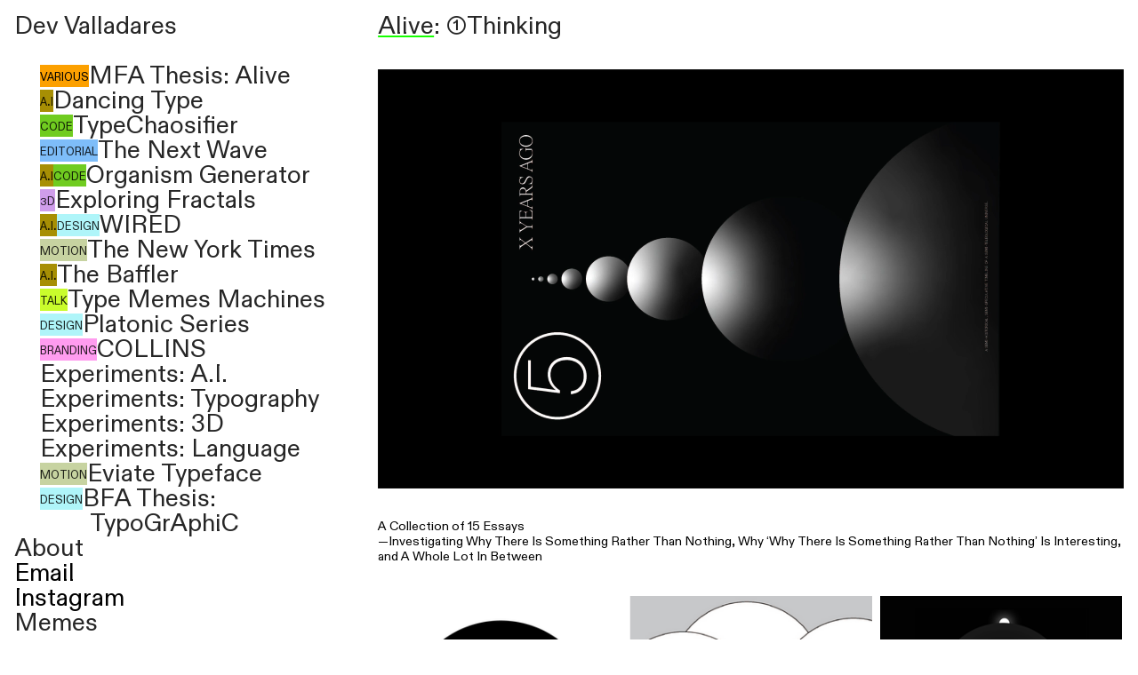

--- FILE ---
content_type: text/html; charset=utf-8
request_url: https://valladares.dev/alivethinking
body_size: 171048
content:
<!DOCTYPE html>
<html class="wf-initial-load">
	<head>
		<meta charset="utf-8">
		<meta name="viewport" content="width=device-width, initial-scale=1, shrink-to-fit=no">

		
			<title>AliveThinking — Dev Valladares</title>
			<script>window.__PRELOADED_STATE__={"structure":{"byParent":{"root":["J2587175247","B0753241963"],"J2587175247":["W1236165000","J2926239532","D0583356179","C3346915406","K3686731053"],"B0753241963":["K0852153650","D3911186468"]},"bySort":{"J2587175247":0,"W1236165000":1,"J2926239532":3,"D0583356179":4,"C3346915406":5,"B0753241963":22,"K0852153650":23,"D3911186468":24,"K3686731053":7},"indexById":{"J2587175247":0,"W1236165000":0,"J2926239532":null,"D0583356179":null,"C3346915406":2,"B0753241963":1,"K0852153650":null,"D3911186468":null,"K3686731053":4},"liveIndexes":{}},"site":{"id":2177384,"direct_link":"https://valladares.dev","display_url":"valladares.dev","site_url":"dev-valladares","domain":"valladares.dev","domain_active":true,"domain_purchased":false,"domain_pending":false,"css_url":"https://valladares.dev/stylesheet","rss_url":"https://valladares.dev/rss","favicon_url":"https://freight.cargo.site/t/original/i/A1596815229830354245832586721641/Artboard-1ssss.ico","website_title":"Dev Valladares","access_level":"public","is_private":false,"is_deleted":false,"is_upgraded":false,"is_template":false,"show_cargo_logo":false,"has_annex_upgrade":true,"has_domain_addon":true,"has_commerce_addon":false,"has_storage_addon":false,"can_duplicate":false,"can_copy":false,"site_password_enabled":false,"recent_date":"2024-01-20 08:48:33","upgrade_expire_date":"","version":"Cargo3","total_file_size":6162942339,"promocode_type":null,"meta_tags":"","homepage_id":"C3346915406","homepage_purl":"homepage-desktop","mobile_homepage_id":"W1236165000","mobile_homepage_purl":"homepage-mobile","screenshot":{"id":61116330,"name":"screenshot-2741580783.jpg","hash":"J2451646223255975018675739982185","width":1792,"height":1120,"file_size":null,"file_type":"jpg","mime_type":"image/jpeg","is_image":true,"is_video":false},"site_preview_type":"screenshot","site_preview_image":[],"site_preview_url":"https://freight.cargo.site/w/1000/i/J2451646223255975018675739982185/screenshot-2741580783.jpg","has_site_description":true,"site_description":"Dev Valladares is an experimental designer, visual artist, aspiring philosopher, and occasional memelord hailing from Mumbai, presently in Brooklyn. \n\nDissolving boundaries between graphic and motion design; 3D modelling and animation; creative coding and generative art; music and sound design. More recently, playing with possibilities in the realm of AI.","custom_html":"","shop_id":42528,"fonts":[{"family":"Diatype Variable","provider":"cargo"}],"tags":[]},"pages":{"byId":{"W1236165000":{"id":"W1236165000","title":"Homepage Mobile","purl":"homepage-mobile","page_type":"page","content":"\u003cmedia-item autoplay=\"true\" height=\"1920\" limit-by=\"width\" loop=\"true\" muted=\"true\" padding=\"none\" scale=\"100%\" src=\"https://freight.cargo.site/m/Q1637160293832321853527741069673/Final_4_Vertical-1920.mp4\" width=\"1080\">\u003c/media-item>","local_css":"[id=\"W1236165000\"].page {\n\tmin-height: var(--viewport-height);\n}\n\n[id=\"W1236165000\"] .backdrop {\n\tposition: relative;\n\twidth: 100%;\n\torder: 0;\n}\n\n.mobile [id=\"W1236165000\"] .backdrop {\n\torder: 0;\n\theight: var(--split-backdrop-height);\n\twidth: 100%;\n}\n\n[id=\"W1236165000\"] .page-content {\n\talign-items: flex-start;\n\tbackground-color: #ffffff;\n\tpadding: 0rem;\n\twidth: 100%;\n}\n\n[id=\"W1236165000\"] .page-layout {\n\tmax-width: 70%;\n}\n\n.mobile [id=\"W1236165000\"] .page-layout {\n\tmax-width: 100%;\n\tmin-width: 100%;\n\tmin-height: var(--split-content-height);\n}","display":true,"stack":false,"pin":false,"overlay":false,"password_enabled":false,"page_count":null,"page_design_options":null,"backdrops":{"activeBackdrop":"none","backdropSettings":{"legacy/slitscan":{"image":"D868393837361173045028178438748","orientation":"vertical"},"legacy/video":{"video_url":"https://www.youtube.com/watch?v=DrISRTcDfn0&feature=youtu.be","scale_option":"cover","use_mobile_image":false,"margin":"0rem","preset_pattern":"blank","using_preset":false,"image_active":false,"preset_image":"https://static.cargo.site/assets/backdrop/video/hexed_16.png","preset_width":"8px","preset_height":"8px","color":null}}},"pin_options":{},"overlay_options":{},"thumb_media_id":30637760,"thumbnail":{"id":30637760,"name":"Final 3 Vertical 1920 3 3","hash":"E1626171963590658108783523690857","width":200,"height":113,"file_size":null,"file_type":null,"mime_type":"text/uri-list","is_image":false,"is_video":false,"is_url":true,"is_placeholder":false,"has_audio_track":false,"duration":null,"url":"https://www.youtube.com/embed/I0dTBZXwPs8","url_id":"I0dTBZXwPs8","url_thumb":"https://i.ytimg.com/vi/I0dTBZXwPs8/hqdefault.jpg","url_type":"youtube","created_at":"2024-02-12 07:29:19.075920","updated_at":"2024-02-12 07:29:19.075920"},"thumb_meta":[],"media":[{"id":30637760,"name":"Final 3 Vertical 1920 3 3","hash":"E1626171963590658108783523690857","width":200,"height":113,"mime_type":"text/uri-list","is_image":false,"is_video":false,"is_url":true,"in_use":false,"url":"https://www.youtube.com/embed/I0dTBZXwPs8","url_id":"I0dTBZXwPs8","url_thumb":"https://i.ytimg.com/vi/I0dTBZXwPs8/hqdefault.jpg","url_type":"youtube","created_at":"2024-02-12T07:29:19.075920Z","updated_at":"2024-02-12T07:29:19.075920Z"},{"id":31028926,"name":"Final 3 Vertical 1920 3 3","hash":"T1637137366669260545105390369129","width":200,"height":113,"mime_type":"text/uri-list","is_image":false,"is_video":false,"is_url":true,"in_use":false,"url":"https://www.youtube.com/embed/I0dTBZXwPs8?autoplay=1&controls=0&showinfo=0&rel=0","url_id":"I0dTBZXwPs8","url_thumb":"https://i.ytimg.com/vi/I0dTBZXwPs8/hqdefault.jpg","url_type":"youtube","created_at":"2024-02-19T04:36:34.986679Z","updated_at":"2024-02-19T04:36:34.986679Z"}],"tags":[],"access_level":"public"},"J2926239532":{"id":"J2926239532","title":"Header — mobile","purl":"header---mobile","page_type":"page","content":"\u003ccolumn-set gutter=\"2rem\" mobile-stack=\"false\">\u003ccolumn-unit slot=\"0\" span=\"9\">\n        \u003ch1>\u003ca class=\"devvalladares\" href=\"#\" rel=\"home-page\">Dev Valladares\u003c/a>\u003c/h1>\n    \u003c/column-unit>\u003ccolumn-unit slot=\"1\" span=\"3\">\n        \u003cdiv style=\"text-align: right\">\n            \u003ch1 style=\"color: rgb(0, 0, 0); \">\u003ca class=\"menu-icon icon-link\" href=\"nav-—-mobile\" rel=\"history\">\u003ctext-icon icon=\"circle\">\u003c/text-icon>\u003c/a>\u003cbr />\u003c/h1>\n        \u003c/div>\n    \u003c/column-unit>\u003c/column-set>\n\u003cbr />","local_css":"[id=\"J2926239532\"] bodycopy {\n\t\n}\n\n\n\n[id=\"D0583356179\"] .page-content {\n    padding-right: 0rem;\n    align-items: flex-start;\n    background-color: rgba(0,0,0,0);\n}\n\nbodycopy a:hover {\n    background-color: white;\n    color: black\n}\n\n/* Override global hover effects specifically for .menu-icon anchor tags */\n.menu-icon a:hover {\n    text-decoration: none; /* Removes underline */\n    background-color: transparent; /* Ensures background remains transparent */\n}\n\n/* Ensure text-icon within .menu-icon has no background change on hover */\n.menu-icon:hover text-icon {\n    background-color: transparent; /* Reinforces transparency */\n    fill: currentColor; /* Optional: Ensures the fill color matches the text/icon color */\n}\n\n/* Targeting the menu icon on mobile devices */\n.menu-icon:focus, .menu-icon:active {\n    outline: none; /* Removes the default outline */\n    /* Additional styling to ensure there's no grey selection box */\n    background-color: transparent; /* Ensures no background change */\n    box-shadow: none; /* Removes any box shadow if present */\n}\n\n/* Ensure no text selection color change */\n.menu-icon::selection {\n    background: transparent;\n}\n\n/* Additional pseudo-class for touch/click feedback if necessary */\n.menu-icon:active {\n    /* Style for active state, if you want to visually indicate the tap without using the grey box */\n}\n\n\n\n/* Hover effect for the text next to the 'code' small-caps */\n.devvalladares:hover {\n    background: linear-gradient(90deg, rgb(252, 160, 0), rgb(112, 204, 32), rgb(126, 189, 249), rgb(167, 143, 4), rgb(207, 157, 234), rgb(175, 245, 249), rgb(199, 211, 161), rgb(201, 252, 44), rgb(252, 160, 0));\n    background-size: 50% 100%; /* Make the gradient twice as wide as the element */\n    animation: gradientMove2 2s linear infinite; /* Add animation for continuous movement */\n    color: black; /* Text color, adjust if needed */\n}\n\n\n.devvalladares:hover {\n    animation: colorChange3 4s steps(1) infinite; /* 9s for 1 second per color with a step change */\n    -webkit-background-clip: text;\n    background-clip: text;\n    color: black; /* Required for background-clip text */\n}\n\n/* Keyframes for the color change animation */\n@keyframes colorChange3 {\n    0%, 11.11% { background: rgb(252, 160, 0); color: black; } /* Orange */\n    11.12%, 22.22% { background: rgb(112, 204, 32); color: black; } /* Green */\n    22.23%, 33.33% { background: rgb(126, 189, 249); color: black; } /* Blue */\n    33.34%, 44.44% { background: rgb(167, 143, 4); color: black; } /* Brown */\n    44.45%, 55.55% { background: rgb(207, 157, 234); color: black; } /* Purple */\n    55.56%, 66.66% { background: rgb(175, 245, 249); color: black; } /* Light Blue */\n    66.67%, 77.77% { background: rgb(199, 211, 161); color: black; } /* Light Green */\n    77.78%, 88.88% { background: rgb(201, 252, 44); color: black; } /* Yellow */\n    88.89%, 100% { background: rgb(252, 160, 0); color: black; } /* Orange */\n}\n\n/* Base styles for the text next to the 'code' small-caps */\n.devvalladares {\n    transition: background-position 0.5s; /* Add a transition for smooth movement */\n}","display":true,"stack":false,"pin":true,"overlay":false,"password_enabled":false,"page_count":null,"page_design_options":null,"backdrops":{"activeBackdrop":"none"},"pin_options":{"screen_visibility":"mobile","position":"top","overlay":true,"fixed":false,"adjust":true},"overlay_options":{},"thumb_media_id":null,"thumbnail":null,"thumb_meta":[],"media":[],"tags":[],"access_level":"public"},"D0583356179":{"id":"D0583356179","title":"Nav — desktop","purl":"nav-—-desktop","page_type":"page","content":"\u003cul class=\"lineated\">\n    \u003cli>\n        \u003ch1 style=\"line-height: 1;\">\n            \u003ca class=\"devvalladares\" href=\"homepage-desktop\" rel=\"history\"> Dev Valladares\u003cbr />\u003c/a>\u003cbr />\n        \u003c/h1>\n    \u003c/li>\n\u003c/ul>\n\n\u003cul class=\"lineated\">\n    \u003cli>\n        \u003ch1 style=\"line-height: 1;\">\n            \u003cul class=\"lineated\">\n                \u003cli class=\"thesis-alive dropdown-parent\">\n                    \u003cspan class=\"small-caps\" style=\"vertical-align: 0.12em; color: rgb(0, 0, 0); background: rgb(252, 160, 0); --font-scale: 0.66;\">Various\u003c/span>\u003ca class=\"various\" href=\"thesis:-alive-\" rel=\"history\">MFA Thesis: Alive\u003c/a>\n\u003ca class=\"\" rel=\"history\">\u003c/a>\u003cul class=\"dropdown-content\">\u003ca class=\"\" rel=\"history\">\n                        \u003c/a>\u003cli> \u003cspan class=\"small-caps\" style=\"vertical-align: 0.12em; color: rgb(0, 0, 0); background: lightgrey; --font-scale: 0.66;\">Essays\u003c/span>\u003ca class=\"grey\" href=\"alivethinking\" rel=\"history\">①Thinking\u003c/a>\u003c/li>\n                        \u003cli>     \u003cspan class=\"small-caps\" style=\"vertical-align: 0.12em; color: rgb(0, 0, 0); background:  rgb(167, 143, 4); --font-scale: 0.66;\">A.I.\u003c/span>\u003ca class=\"ai\" href=\"alivedancing\" rel=\"history\">②Dancing\u003c/a>\u003c/li>\n                        \u003cli> \u003cspan class=\"small-caps\" style=\"vertical-align: 0.12em; color: rgb(0, 0, 0); background: rgb(175, 245, 249); --font-scale: 0.66;\">Design\u003c/span>\u003ca class=\"design\" href=\"alivebeing\" rel=\"history\">③Being\u003c/a>\u003c/li>\n                        \u003cli>   \u003cspan class=\"small-caps\" style=\"vertical-align: 0.12em; background:  rgb(112, 204, 32);; --font-scale: 0.66;\">code\u003c/span>\u003ca class=\"code\" href=\"alivetranscending\" rel=\"history\">④Transcending\u003c/a>\u003c/li>\n                    \u003c/ul>\n                \u003c/li>\u003cli>\u003cspan class=\"small-caps\" style=\"vertical-align: 0.12em; background: rgb(167, 143, 4); --font-scale: 0.66;\"> a.i\u003c/span>\u003ca class=\"ai\" href=\"dancing-type-1\" rel=\"history\">Dancing Type\u003c/a>\u003c/li>\u003cli>\n\u003cspan class=\"small-caps\" style=\"vertical-align: 0.12em; background: rgb(112, 204, 32); --font-scale: 0.66;\">code\u003c/span>\u003ca class=\"code\" href=\"typechaosifier\" rel=\"history\">TypeChaosifier\u003c/a>\n\u003c/li>\n\u003cli>\n\u003cspan class=\"small-caps\" style=\"vertical-align: 0.12em; background: rgb(126, 189, 249); --font-scale: 0.66;\">editorial\u003c/span>\u003ca class=\"editorial\" href=\"the-next-wave\" rel=\"history\">The Next Wave\u003c/a>\u003c/li>\u003cli>\n\u003cspan class=\"small-caps\" style=\"vertical-align: 0.12em; background: rgb(167, 143, 4); --font-scale: 0.66;\">a.i\u003c/span>\u003cspan class=\"small-caps\" style=\"--font-scale: 0.66; background: rgb(112, 204, 32); vertical-align: 0.12em;\">code\u003c/span>\u003ca class=\"ai-code\" href=\"organism-generator\" rel=\"history\">Organism Generator\u003c/a>\u003c/li>\u003cli>\u003cspan class=\"small-caps\" style=\"text-indent: -3em; letter-spacing: 0em; --font-scale: 0.66; background: rgb(207, 157, 234); vertical-align: 0.12em;\">\u003cspan style=\"--font-scale: 0.45;\">3\u003c/span>D\u003c/span>\u003ca class=\"three-d\" href=\"exploring-fractals\" rel=\"history\">Exploring Fractals\u003c/a>\u003c/li>\n\u003cli>\n\u003cspan class=\"small-caps\" style=\"vertical-align: 0.12em;background: rgb(167, 143, 4); --font-scale: 0.66;\">a.i.\u003c/span>\u003cspan class=\"small-caps\" style=\"--font-scale: 0.66; background: rgb(175, 245, 249);vertical-align: 0.12em;\">design\u003c/span>\u003ca href=\"ai-design\" rel=\"history\">\u003c/a>\u003ca class=\"ai-design\" href=\"wired\" rel=\"history\">WIRED\u003c/a>\u003cbr />\u003c/li>\n\u003cli>\u003cspan style=\"text-indent: -3em; letter-spacing: 0em; background-color: rgba(0, 0, 0, 0);\">\u003cspan class=\"small-caps\" style=\"--font-scale: 0.66; vertical-align: 0.12em; background: rgb(199, 211, 161);\">Motion\u003c/span>\u003ca class=\"motion\" href=\"the-new-york-times\" rel=\"history\">The New York Times\u003c/a>\u003c/span>\u003c/li>\n                \u003cli>\n\u003ca class=\"\" href=\"thesis:-alive-\" rel=\"history\">\u003c/a>\u003ca class=\"\" href=\"thesis:-alive-\" rel=\"history\">\u003c/a>\u003cspan class=\"small-caps\" style=\"vertical-align: 0.12em; background: rgb(167, 143, 4); --font-scale: 0.66;\">A.I.\u003c/span>\u003ca class=\"ai\" href=\"the-baffler\" rel=\"history\">The Baffler\u003c/a>\u003cbr />\n                \u003c/li>\n                \u003cli>\n                    \u003ca class=\"small-caps\" href=\"thesis:-alive-\" rel=\"history\" style=\"--font-scale: 0.66; background: rgb(201, 252, 44);\">\u003c/a>\u003ca class=\"small-caps\" href=\"thesis:-alive-\" rel=\"history\" style=\"--font-scale: 0.66; background: rgb(201, 252, 44);\">\u003c/a>\u003ca class=\"small-caps\" href=\"thesis:-alive-\" rel=\"history\" style=\"--font-scale: 0.66; background: rgb(201, 252, 44);\">\u003c/a>\u003cspan class=\"small-caps\" style=\"--font-scale: 0.66; background: rgb(201, 252, 44);vertical-align: 0.12em;\">Talk\u003c/span>\u003ca class=\"talk\" href=\"inscript-talk\" rel=\"history\">Type Memes Machines\u003c/a>\u003c/li>\n                \u003cli>\u003c/li>\n                \u003cli>\n                    \u003ca class=\"small-caps\" href=\"thesis:-alive-\" rel=\"history\" style=\"background: rgb(175, 245, 249); --font-scale: 0.66; color: rgba(20, 13, 13, 0.85);\">\u003c/a>\u003ca class=\"small-caps\" href=\"thesis:-alive-\" rel=\"history\" style=\"background: rgb(175, 245, 249); --font-scale: 0.66; color: rgba(20, 13, 13, 0.85);\">\u003c/a>\u003cspan class=\"small-caps\" style=\"--font-scale: 0.66; background: rgb(175, 245, 249);vertical-align: 0.12em;\">design\u003c/span>\u003ca class=\"design\" href=\"platonic-series\" rel=\"history\">Platonic Series \u003c/a>\u003c/li>\u003cli>\u003cspan style=\"text-indent: -3em; letter-spacing: 0em; background-color: rgba(0, 0, 0, 0);\">\u003cspan class=\"small-caps\" style=\"--font-scale: 0.66; vertical-align: 0.12em; background: rgb(255, 156, 239);\">Branding\u003c/span>\u003c/span>\u003ca class=\"branding\" href=\"collins\" rel=\"history\">COLLINS\u003c/a>\u003cbr />\u003c/li>\n                \u003cli>\n\u003ca class=\"ai\" href=\"experiments:-ai\" rel=\"history\">Experiments: A.I. \u003c/a>\u003cbr />\n                \u003c/li>\n                \u003cli>\n\u003ca class=\"various\" href=\"experiments:-typography\" rel=\"history\">Experiments: Typography\u003c/a> \u003c/li>\n                \u003cli>\n                    \u003ca class=\"three-d\" href=\"experiments:-3d\" rel=\"history\">\n Experiments: 3D \u003c/a>\n                \u003c/li>\n                \u003cli>\n                    \u003ca class=\"design\" href=\"experiments:-language\" rel=\"history\">\n Experiments: Language \u003c/a>\n                \u003c/li>\n                \u003cli>\n                    \u003ca href=\"alive\" rel=\"history\">\u003c/a>\u003cspan class=\"small-caps\" style=\"--font-scale: 0.66; vertical-align: 0.12em; background: rgb(199, 211, 161);\">Motion\u003c/span>\u003ca class=\"motion\" href=\"eviate-typeface\" rel=\"history\">Eviate Typeface\u003c/a>\u003cbr />\n                \u003c/li>\n                \u003cli>\n                    \u003ca href=\"alive\" rel=\"history\">\u003c/a>\u003ca href=\"alive\" rel=\"history\">\u003c/a>\u003cspan class=\"small-caps\" style=\"--font-scale: 0.66; background: rgb(175, 245, 249);vertical-align: 0.12em;\">design\u003c/span>\u003ca class=\"design\" href=\"bfa:-typographic\" rel=\"history\">BFA Thesis:     TypoGrAphiC\u003c/a>\u003c/li>\u003c/ul>\u003c/h1>\u003cul class=\"lineated\">\u003c/ul>\u003c/li>\u003c/ul>\u003ch1 style=\"line-height: 1;\">\u003ca class=\"transparent\" href=\"about\" rel=\"history\">About\u003c/a>\u003cbr />\n    \u003ca class=\"black-arrow\" href=\"mailto:devalladares@gmail.com\" rel=\"mailto\">Email\u003c/a>\u003cbr />\n    \u003ca class=\"black-arrow\" href=\"https://www.instagram.com/devethanvalladares/\">Instagram\u003c/a>\u003cbr />\n    \u003cdiv class=\"memes\">\n        \u003ca href=\"gdml\" rel=\"history\">Memes\u003c/a>\n    \u003c/div>\n    \n\u003c/h1>","local_css":".page-content {\n    contain: layout;\n}\n\n[id=\"D0583356179\"] .page-content {\n    padding-right: 0rem;\n    align-items: flex-start;\n    background-color: rgba(0,0,0,0);\n}\n\n[id=\"D0583356179\"] .page-layout {\n    max-width: 32%;\n}\n\n[id=\"D0583356179\"].page {\n    min-height: var(--viewport-height);\n    justify-content: flex-start;\n}\n\n\n.dropdown-content {\n    display: none;\n    list-style-type: none;\n    padding-left: 0; /* No indentation */\n    margin-left: 0; /* No indentation */\n}\n\n.dropdown-parent:hover .dropdown-content {\n    display: block;\n}\n\n.dropdown-content.open {\n    display: block;\n}\n \n \n\n/*////////////////*//*////////////////*//*////////////////*//*////////////////*//*////////////////*//*////////////////*/\n\n/* Hover effect for the text next to the 'code' small-caps */\n.code:hover {\n    background-color: rgb(112, 204, 32); /* Green background */\n    color: rgb(0, 0, 0); /* Text color, adjust if needed */\n}\n\n/* Active effect for the text */\n.code:active {\n    text-decoration: underline;   \n    text-decoration-color: rgb(112, 204, 32); \n    /* Add other styling as needed for the active state */\n}\n\n/*////////////////*//*////////////////*//*////////////////*//*////////////////*//*////////////////*//*////////////////*/\n\n/* Hover effect for the text next to the 'code' small-caps */\n.editorial:hover {\n    background-color: rgb(126, 189, 249);  \n    color: rgb(0, 0, 0); /* Text color, adjust if needed */\n}\n/* Selection effect for the text */\n\n\n/* Hover effect for the text next to the 'code' small-caps */\n.branding:hover {\n    background-color: rgb(255, 156, 239);\n    color: rgb(0, 0, 0); /* Text color, adjust if needed */\n}\n/* Selection effect for the text */\n\n\n/*////////////////*//*////////////////*//*////////////////*//*////////////////*//*////////////////*//*////////////////*/\n\n/* Hover effect for the text next to the 'code' small-caps */\n.three-d:hover {\n    background-color: rgb(207, 157, 234);\n    color: rgb(0, 0, 0); /* Text color, adjust if needed */\n}\n/* Selection effect for the text */\n\n/*////////////////*//*////////////////*//*////////////////*//*////////////////*//*////////////////*//*////////////////*/\n\n\n/* Hover effect for the text next to the 'code' small-caps */\n.ai-design:hover {\n    background-color: rgb(175, 245, 249);\n    color: rgb(0, 0, 0); /* Text color, adjust if needed */\n}\n/* Selection effect for the text */\n\n/*////////////////*//*////////////////*//*////////////////*//*////////////////*//*////////////////*//*////////////////*/\n\n/* Hover effect for the text next to the 'code' small-caps */\n.motion:hover {\n    background-color: rgb(199, 211, 161);\n    color: rgb(0, 0, 0); /* Text color, adjust if needed */\n}\n/* Selection effect for the text */\n\n\n/*////////////////*//*////////////////*//*////////////////*//*////////////////*//*////////////////*//*////////////////*/\n\n\n/* Hover effect for the text next to the 'code' small-caps */\n.talk:hover {\n    background-color: rgb(201, 252, 44);\n    color: rgb(0, 0, 0); /* Text color, adjust if needed */\n}\n/* Selection effect for the text */\n  \n\n/*////////////////*//*////////////////*//*////////////////*//*////////////////*//*////////////////*//*////////////////*/\n\n\n/* Hover effect for the text next to the 'code' small-caps */\n.design:hover {\n    background-color: rgb(175, 245, 249);\n    color: rgb(0, 0, 0); /* Text color, adjust if needed */\n}\n/* Selection effect for the text */\n\n/*////////////////*//*////////////////*//*////////////////*//*////////////////*//*////////////////*//*////////////////*/\n\n/* Hover effect for the text next to the 'code' small-caps */\n.various:hover {\n    background-color: rgb(252, 160, 0);\n    color: rgb(0, 0, 0); /* Text color, adjust if needed */\n}\n/* Selection effect for the text */\n/*////////////////*//*////////////////*//*////////////////*//*////////////////*//*////////////////*//*////////////////*/\n\n \n\n.ai-code:hover {\n    background-color: rgb(112, 204, 32);\n    color: rgb(0, 0, 0); /* Text color, adjust if needed */\n}\n/* \n.ai-code:hover {\n    background: linear-gradient(90deg, rgb(167, 143, 4), rgb(112, 204, 32));\n    background-size: 8% 100%;  \n    animation: gradientMove 15s linear infinite; \n    color: rgb(0, 0, 0);  \n}\nHover effect for the text next to the 'code' small-caps */\n\n/* Keyframes for the background movement animation */\n@keyframes gradientMove {\n    0% {\n        background-position: 0 0; /* Start position */\n    }\n    100% {\n        background-position: -50% 0; /* End position (twice as wide) */\n    }\n}\n\n\n/*////////////////*//*////////////////*//*////////////////*//*////////////////*//*////////////////*//*////////////////*/\n\n\n/* Base styles for the text next to the 'code' small-caps */\n.instagram:hover  {\n    transition: background-position 0.5s; /* Add a transition for smooth movement */\n}\n\n/* Hover effect for the text next to the 'code' small-caps */\n.instagram:hover {\n    background: linear-gradient(90deg, \n    rgb(88, 86, 214),  /* Vivid Purple */\n    rgb(193, 53, 132), /* Deep Pink */\n    rgb(228, 77, 38),  /* Red-Orange */\n    rgb(255, 220, 0), /* Yellow */\n    rgb(88, 86, 214)); \n\n    background-size: 180% 100%; /* Make the gradient twice as wide as the element */\n    animation: gradientMove 5s linear infinite; /* Add animation for continuous movement */\n    color: rgb(0, 0, 0); /* Text color, adjust if needed */\n}\n\n/* Keyframes for the background movement animation */\n@keyframes gradientMove {\n    0% {\n        background-position: 0 0; /* Start position */\n    }\n    100% {\n        background-position: 200% 0; /* End position (twice as wide) */\n    }\n}\n\n\n/*////////////////*//*////////////////*//*////////////////*//*////////////////*//*////////////////*//*////////////////*/\n\n\n/* Hover effect for the text next to the 'code' small-caps */\n.devvalladares:hover {\n    background: linear-gradient(90deg, rgb(252, 160, 0), rgb(112, 204, 32), rgb(126, 189, 249), rgb(167, 143, 4), rgb(207, 157, 234), rgb(175, 245, 249), rgb(199, 211, 161), rgb(201, 252, 44), rgb(252, 160, 0));\n    background-size: 50% 100%; /* Make the gradient twice as wide as the element */\n    animation: gradientMove2 2s linear infinite; /* Add animation for continuous movement */\n    color: black; /* Text color, adjust if needed */\n}\n\n\n\n.devvalladares:hover {\n    animation: colorChange3 4s steps(1) infinite; /* 9s for 1 second per color with a step change */\n    -webkit-background-clip: text;\n    background-clip: text;\n    color: black; /* Required for background-clip text */\n}\n\n/* Keyframes for the color change animation */\n@keyframes colorChange3 {\n    0%, 11.11% { background: rgb(252, 160, 0); color: black; } /* Orange */\n    11.12%, 22.22% { background: rgb(112, 204, 32); color: black; } /* Green */\n    22.23%, 33.33% { background: rgb(126, 189, 249); color: black; } /* Blue */\n    33.34%, 44.44% { background: rgb(167, 143, 4); color: black; } /* Brown */\n    44.45%, 55.55% { background: rgb(207, 157, 234); color: black; } /* Purple */\n    55.56%, 66.66% { background: rgb(175, 245, 249); color: black; } /* Light Blue */\n    66.67%, 77.77% { background: rgb(199, 211, 161); color: black; } /* Light Green */\n    77.78%, 88.88% { background: rgb(201, 252, 44); color: black; } /* Yellow */\n    88.89%, 100% { background: rgb(252, 160, 0); color: black; } /* Orange */\n}\n\n/* Base styles for the text next to the 'code' small-caps */\n.devvalladares {\n    transition: background-position 0.5s; /* Add a transition for smooth movement */\n}\n\n\n    /*////////////////*//*////////////////*//*////////////////*//*////////////////*//*////////////////*//*////////////////*/\n\n/* Hover effect for the text next to the 'code' small-caps */\n.ai:hover {\n    background-color: rgb(167, 143, 4);  \n    color: rgb(0, 0, 0); /* Text color, adjust if needed */\n}\n/* Selection effect for the text */    /*////////////////*//*////////////////*//*////////////////*//*////////////////*//*////////////////*//*////////////////*/\n\n .transparent:hover {\n    background-color: transparent;  \n    color: black /* Text color, adjust if needed */\n}\n\n.transparent:hover:after {\n    content: '→'; /* Arrow symbol */ \n    }\n/* Selection effect for the text */    /*////////////////*//*////////////////*//*////////////////*//*////////////////*//*////////////////*//*////////////////*/\n \n/* Selection effect for the text */\n\n.grey:hover {\n    background-color: lightgrey;  \n    color: rgb(0, 0, 0); /* Text color, adjust if needed */\n}\n\n/*////////////////*//*////////////////*//*////////////////*//*////////////////*//*////////////////*//*////////////////*/\n\n/* Hover effect for the text next to the 'code' small-caps */\n.black:hover {\n    background-color: transparent;  \n    color: white; /* Text color, adjust if needed */\n}\n/* Selection effect for the text */\n\n\n/*////////////////*//*////////////////*//*////////////////*//*////////////////*//*////////////////*//*////////////////*/\n\n\n\n/* Base styles for the link */\n.black-arrow {\ncolor: initial; /* Initial text color */ \n}\n\n/* Hover effect for the link */\n.black-arrow:hover {\n    background-color: transparent;  \ncolor: black; /* Text color changes to white */ \n}\n\n/* Add an arrow at the end of the link text on hover */\n.black-arrow:hover:after {\ncontent: '↗'; /* Arrow symbol */ \n}\n\n/*////////////////*//*////////////////*//*////////////////*//*////////////////*//*////////////////*//*////////////////*/\n/* Base styles for the 'memes' class */\n.memes {\n    transition: all 0.3s ease; /* Smooth transition for hover effects */\n    display: inline-block; /* Allows for transform animations */\n    cursor: pointer; /* Changes the cursor to indicate interactivity */\n}\n\n/* Hover effect for the 'memes' class */\n.memes:hover {\n    color: white; /* Text color on hover */\n    animation: bounce 0.6s infinite alternate, colorChange 3s linear infinite, SkewBounce 1s infinite ease-in-out, RandomBlur 2s infinite linear, Flip 1s infinite linear;\n    -webkit-background-clip: text;\n    background-clip: text;\n    transform: rotate(-5deg) scale(1.1); /* Slight rotation and scale */\n}\n\n/* Bounce animation */\n@keyframes bounce {\n    from {\n        transform: translateY(0) rotate(-5deg) scale(1.1);\n    }\n    to {\n        transform: translateY(-15px) rotate(5deg) scale(1.1);\n    }\n}\n\n/* Keyframes for the gradient color change animation */\n@keyframes colorChange {\n    0%, 12.5% { background: rgb(252, 160, 0); } /* Orange */\n    12.5%, 25% { background: rgb(112, 204, 32); } /* Green */\n    25%, 37.5% { background: rgb(126, 189, 249); } /* Blue */\n    37.5%, 50% { background: rgb(207, 157, 234); } /* Purple */\n    50%, 62.5% { background: rgb(199, 211, 161); } /* Light Green */\n    62.5%, 75% { background: rgb(201, 252, 44); } /* Yellow */\n    75%, 87.5% { background: rgb(255, 0, 0); } /* Red */\n    87.5%, 100% { background: rgb(252, 160, 0); } /* Orange again */\n}\n\n/* Hover effect for the text next to the 'code' small-caps */\n.black-email:hover {\n    background-color: black;\n    color: white; /* Text color, adjust if needed */\n}\n\n/* Selection e\n.black-email:hover::after {\n    content: '';\n    display: inline-block; \n}","display":true,"stack":false,"pin":true,"overlay":false,"password_enabled":false,"page_count":null,"page_design_options":null,"backdrops":{"activeBackdrop":"none"},"pin_options":{"screen_visibility":"desktop","position":"top","overlay":true,"fixed":true,"adjust":false},"overlay_options":{},"thumb_media_id":29115119,"thumbnail":{"id":29115119,"name":"6-Bacc.jpg","hash":"D1583310142097101427476062959977","width":1835,"height":1492,"file_size":472750,"file_type":"jpg","mime_type":"image/jpeg","is_image":true,"is_video":false,"is_url":false,"is_placeholder":false,"has_audio_track":null,"duration":null,"url":null,"url_id":null,"url_thumb":null,"url_type":null,"created_at":"2024-01-16 10:03:35.632458","updated_at":"2024-01-16 10:03:35.632458"},"thumb_meta":{"hide_from_index":true},"media":[{"id":29115119,"name":"6-Bacc.jpg","hash":"D1583310142097101427476062959977","width":1835,"height":1492,"file_size":472750,"file_type":"jpg","mime_type":"image/jpeg","is_image":true,"is_video":false,"is_url":false,"in_use":false,"created_at":"2024-01-16T10:03:35.632458Z","updated_at":"2024-01-16T10:03:35.632458Z"},{"id":29362691,"name":"Dev_Valladares_Thesis_2021_Page_154_1.mp4","hash":"Q1589600174485033396403772488041","width":1920,"height":1080,"file_size":5872587,"file_type":"mp4","mime_type":"video/mp4","is_image":false,"is_video":true,"is_url":false,"in_use":false,"has_audio_track":true,"duration":13,"created_at":"2024-01-20T08:46:38.360075Z","updated_at":"2024-01-20T08:48:25.430147Z","poster":{"id":29362692,"name":"Dev_Valladares_Thesis_2021_Page_154_1.jpg","hash":"V1589600181623923352929368963433","width":1920,"height":1080,"file_size":807140,"file_type":"jpg","mime_type":"image/jpg","is_image":true,"is_video":false,"is_url":false,"in_use":false,"created_at":"2024-01-20T08:46:38.702403Z","updated_at":"2024-01-20T08:46:38.702403Z"}},{"id":29455155,"name":"01-Logo-Animation-Beige.mp4","hash":"I1593004393581494727680005142889","width":1920,"height":1080,"file_size":1433571,"file_type":"mp4","mime_type":"video/mp4","is_image":false,"is_video":true,"is_url":false,"in_use":false,"has_audio_track":true,"duration":6,"created_at":"2024-01-22T12:02:21.409279Z","updated_at":"2024-01-22T12:06:22.171606Z","poster":{"id":29455156,"name":"01-Logo-Animation-Beige.jpg","hash":"D1593004404631094427832026560873","width":1920,"height":1080,"file_size":217987,"file_type":"jpg","mime_type":"image/jpg","is_image":true,"is_video":false,"is_url":false,"in_use":false,"created_at":"2024-01-22T12:02:21.957389Z","updated_at":"2024-01-22T12:02:21.957389Z"}}],"tags":[],"access_level":"public"},"C3346915406":{"id":"C3346915406","title":"Homepage Desktop","purl":"homepage-desktop","page_type":"page","content":"\u003cbr />\n\u003cbr />\n\u003cbr />\n\u003cmedia-item autoplay=\"true\" height=\"1066\" limit-by=\"height\" loop=\"true\" muted=\"true\" scale=\"100rem\" src=\"https://freight.cargo.site/m/F1624502379055653682224133732713/Final_2_White.mp4\" width=\"1600\">\u003c/media-item>","local_css":"[id=\"C3346915406\"].page {\n\tmin-height: var(--viewport-height);\n}\n\n[id=\"C3346915406\"] .page-content {\n\talign-items: flex-start;\n\tbackground-color: #ffffff;\n        contain: layout;\n\n}\n\n[id=\"C3346915406\"] .page-layout {\n\tmax-width: 70%;\n}","display":true,"stack":false,"pin":false,"overlay":false,"password_enabled":false,"page_count":null,"page_design_options":null,"backdrops":{"activeBackdrop":"none","backdropSettings":{"legacy/slitscan":{"image":"D868393837361173045028178438748","orientation":"vertical"}}},"pin_options":{},"overlay_options":{},"thumb_media_id":27011655,"thumbnail":{"id":27011655,"name":"horizontal.svg","hash":"D868393837361173045028178438748","width":3001,"height":1876,"file_size":217,"file_type":"svg","mime_type":"image/svg+xml","is_image":true,"is_video":false,"is_url":false,"is_placeholder":false,"has_audio_track":false,"duration":null,"url":null,"url_id":null,"url_thumb":null,"url_type":null,"created_at":"2023-11-29 17:38:07.759987","updated_at":"2023-11-29 17:38:07.759987"},"thumb_meta":[],"media":[{"id":27011655,"name":"horizontal.svg","hash":"D868393837361173045028178438748","width":3001,"height":1876,"file_size":217,"file_type":"svg","mime_type":"image/svg+xml","is_image":true,"is_video":false,"is_url":false,"in_use":false,"created_at":"2023-11-29T17:38:07.759987Z","updated_at":"2023-11-29T17:38:07.759987Z"}],"tags":[],"access_level":"public"},"K0852153650":{"id":"K0852153650","title":"Header Black— mobile","purl":"header-black—-mobile","page_type":"page","content":"\u003ccolumn-set gutter=\"2rem\" mobile-stack=\"false\">\u003ccolumn-unit slot=\"0\" span=\"9\">\u003ca class=\"heading-1-white\" href=\"#\" rel=\"home-page\" style=\"color: rgb(255, 255, 255);\">Dev Valladares\u003c/a>\u003c/column-unit>\u003ccolumn-unit slot=\"1\" span=\"3\">\u003cdiv style=\"text-align: right\">\u003ca class=\"heading-1-white\" href=\"nav-—-mobile\" rel=\"history\" style=\"color: rgb(255, 255, 255);\">\u003cspan class=\"menu-icon icon-link\">\u003ctext-icon icon=\"circle\">\u003c/text-icon>\u003c/span>\u003cbr />\u003c/a>\u003c/div>\u003c/column-unit>\u003c/column-set>\u003cbr />","local_css":"[id=\"K0852153650\"] .page-content {\n\tbackground-color: #000000;\n }\n\nbodycopy a:hover {\n    background-color: black;\n    color: white\n}\n\n[id=\"D0583356179\"] .page-content {\n    padding-right: 0rem;\n    align-items: flex-start;\n    background-color: rgba(0,0,0,0);\n}","display":true,"stack":false,"pin":true,"overlay":false,"password_enabled":false,"page_count":null,"page_design_options":null,"backdrops":{"activeBackdrop":"none"},"pin_options":{"screen_visibility":"mobile","position":"top","overlay":true,"fixed":false,"adjust":true},"overlay_options":{},"thumb_media_id":null,"thumbnail":null,"thumb_meta":[],"media":[],"tags":[],"access_level":"public"},"D3911186468":{"id":"D3911186468","title":"Nav — desktop Black","purl":"nav-—-desktop-black","page_type":"page","content":"\u003cul class=\"lineated\">\n    \u003cli>\u003cspan class=\"heading-1-white\" style=\"line-height: 1;\">\u003ca class=\"devvalladares\" href=\"homepage-desktop\" rel=\"history\">Dev Valladares\u003c/a>\n        \n    \u003c/span>\u003c/li>\n\u003c/ul>\n\n\u003cul class=\"lineated\">\n    \u003cli>\u003cspan class=\"heading-1-white\" style=\"line-height: 1;\">\n        \n            \u003cul class=\"lineated\">\n                \u003cli class=\"thesis-alive dropdown-parent\">\n                    \u003cspan class=\"small-caps\" style=\"vertical-align: 0.12em; color: rgb(0, 0, 0); background: rgb(252, 160, 0); --font-scale: 0.66;\">Various\u003c/span>\u003ca class=\"various\" href=\"thesis:-alive-\" rel=\"history\">MFA Thesis: Alive\u003c/a>\n\u003ca class=\"\" rel=\"history\">\u003c/a>\u003cul class=\"dropdown-content\">\u003ca class=\"\" rel=\"history\">\n                        \u003c/a>\u003cli> \u003cspan class=\"small-caps\" style=\"vertical-align: 0.12em; color: rgb(0, 0, 0); background: lightgrey; --font-scale: 0.66;\">Essays\u003c/span>\u003ca class=\"grey\" href=\"alivethinking\" rel=\"history\">①Thinking\u003c/a>\u003c/li>\n                        \u003cli>     \u003cspan class=\"small-caps\" style=\"vertical-align: 0.12em; color: rgb(0, 0, 0); background:  rgb(167, 143, 4); --font-scale: 0.66;\">A.I.\u003c/span>\u003ca class=\"ai\" href=\"alivedancing\" rel=\"history\">②Dancing\u003c/a>\u003c/li>\n                        \u003cli> \u003cspan class=\"small-caps\" style=\"vertical-align: 0.12em; color: rgb(0, 0, 0); background: rgb(175, 245, 249); --font-scale: 0.66;\">Design\u003c/span>\u003ca class=\"design\" href=\"alivebeing\" rel=\"history\">③Being\u003c/a>\u003c/li>\n                        \u003cli>   \u003cspan class=\"small-caps\" style=\"vertical-align: 0.12em; background:  rgb(112, 204, 32);; --font-scale: 0.66;\">code\u003c/span>\u003ca class=\"code\" href=\"alivetranscending\" rel=\"history\">④Transcending\u003c/a>\u003c/li>\n                    \u003c/ul>\n                \u003c/li>\u003cli>\u003cspan class=\"small-caps\" style=\"vertical-align: 0.12em; background: rgb(167, 143, 4); --font-scale: 0.66;\"> a.i\u003c/span>\u003ca class=\"ai\" href=\"dancing-type-1\" rel=\"history\">Dancing Type\u003c/a>\u003c/li>\u003cli>\n\u003cspan class=\"small-caps\" style=\"vertical-align: 0.12em; background: rgb(112, 204, 32); --font-scale: 0.66;\">code\u003c/span>\u003ca class=\"code\" href=\"typechaosifier\" rel=\"history\">TypeChaosifier\u003c/a>\n\u003c/li>\n\u003cli>\n\u003cspan class=\"small-caps\" style=\"vertical-align: 0.12em; background: rgb(126, 189, 249); --font-scale: 0.66;\">editorial\u003c/span>\u003ca class=\"editorial\" href=\"the-next-wave\" rel=\"history\">The Next Wave\u003c/a>\u003c/li>\u003cli>\n\u003cspan class=\"small-caps\" style=\"vertical-align: 0.12em; background: rgb(167, 143, 4); --font-scale: 0.66;\">a.i\u003c/span>\u003cspan class=\"small-caps\" style=\"--font-scale: 0.66; background: rgb(112, 204, 32); vertical-align: 0.12em;\">code\u003c/span>\u003ca class=\"ai-code\" href=\"organism-generator\" rel=\"history\">Organism Generator\u003c/a>\u003c/li>\u003cli>\u003cspan class=\"small-caps\" style=\"text-indent: -3em; letter-spacing: 0em; --font-scale: 0.66; background: rgb(207, 157, 234); vertical-align: 0.12em;\">\u003cspan style=\"--font-scale: 0.45;\">3\u003c/span>D\u003c/span>\u003ca class=\"three-d\" href=\"exploring-fractals\" rel=\"history\">Exploring Fractals\u003c/a>\u003c/li>\n\u003cli>\n\u003cspan class=\"small-caps\" style=\"vertical-align: 0.12em;background: rgb(167, 143, 4); --font-scale: 0.66;\">a.i.\u003c/span>\u003cspan class=\"small-caps\" style=\"--font-scale: 0.66; background: rgb(175, 245, 249);vertical-align: 0.12em;\">design\u003c/span>\u003ca href=\"ai-design\" rel=\"history\">\u003c/a>\u003ca class=\"ai-design\" href=\"wired\" rel=\"history\">WIRED\u003c/a>\u003cbr />\u003c/li>\n\u003cli>\u003cspan style=\"text-indent: -3em; letter-spacing: 0em; background-color: rgba(0, 0, 0, 0);\">\u003cspan class=\"small-caps\" style=\"--font-scale: 0.66; vertical-align: 0.12em; background: rgb(199, 211, 161);\">Motion\u003c/span>\u003ca class=\"motion\" href=\"the-new-york-times\" rel=\"history\">The New York Times\u003c/a>\u003c/span>\u003c/li>\n                \u003cli>\n\u003ca class=\"\" href=\"thesis:-alive-\" rel=\"history\">\u003c/a>\u003ca class=\"\" href=\"thesis:-alive-\" rel=\"history\">\u003c/a>\u003cspan class=\"small-caps\" style=\"vertical-align: 0.12em; background: rgb(167, 143, 4); --font-scale: 0.66;\">A.I.\u003c/span>\u003ca class=\"ai\" href=\"the-baffler\" rel=\"history\">The Baffler\u003c/a>\u003cbr />\n                \u003c/li>\n                \u003cli>\n                    \u003ca class=\"small-caps\" href=\"thesis:-alive-\" rel=\"history\" style=\"--font-scale: 0.66; background: rgb(201, 252, 44);\">\u003c/a>\u003ca class=\"small-caps\" href=\"thesis:-alive-\" rel=\"history\" style=\"--font-scale: 0.66; background: rgb(201, 252, 44);\">\u003c/a>\u003ca class=\"small-caps\" href=\"thesis:-alive-\" rel=\"history\" style=\"--font-scale: 0.66; background: rgb(201, 252, 44);\">\u003c/a>\u003cspan class=\"small-caps\" style=\"--font-scale: 0.66; background: rgb(201, 252, 44);vertical-align: 0.12em;\">Talk\u003c/span>\u003ca class=\"talk\" href=\"inscript-talk\" rel=\"history\">Type Memes Machines\u003c/a>\u003c/li>\n                \u003cli>\u003c/li>\n                \u003cli>\n                    \u003ca class=\"small-caps\" href=\"thesis:-alive-\" rel=\"history\" style=\"background: rgb(175, 245, 249); --font-scale: 0.66; color: rgba(20, 13, 13, 0.85);\">\u003c/a>\u003ca class=\"small-caps\" href=\"thesis:-alive-\" rel=\"history\" style=\"background: rgb(175, 245, 249); --font-scale: 0.66; color: rgba(20, 13, 13, 0.85);\">\u003c/a>\u003cspan class=\"small-caps\" style=\"--font-scale: 0.66; background: rgb(175, 245, 249);vertical-align: 0.12em;\">design\u003c/span>\u003ca class=\"design\" href=\"platonic-series\" rel=\"history\">Platonic Series \u003c/a>\u003c/li>\u003cli>\u003cspan style=\"text-indent: -3em; letter-spacing: 0em; background-color: rgba(0, 0, 0, 0);\">\u003cspan class=\"small-caps\" style=\"--font-scale: 0.66; vertical-align: 0.12em; background: rgb(255, 156, 239);\">Branding\u003c/span>\u003c/span>\u003ca class=\"branding\" href=\"collins\" rel=\"history\">COLLINS\u003c/a>\u003cbr />\u003c/li>\n                \u003cli>\n\u003ca class=\"ai\" href=\"experiments:-ai\" rel=\"history\">Experiments: A.I. \u003c/a>\u003cbr />\n                \u003c/li>\n                \u003cli>\n\u003ca class=\"various\" href=\"experiments:-typography\" rel=\"history\">Experiments: Typography\u003c/a> \u003c/li>\n                \u003cli>\n                    \u003ca class=\"three-d\" href=\"experiments:-3d\" rel=\"history\">\n Experiments: 3D \u003c/a>\n                \u003c/li>\n                \u003cli>\n                    \u003ca class=\"design\" href=\"experiments:-language\" rel=\"history\">\n Experiments: Language \u003c/a>\n                \u003c/li>\n                \u003cli>\n                    \u003ca href=\"alive\" rel=\"history\">\u003c/a>\u003cspan class=\"small-caps\" style=\"--font-scale: 0.66; vertical-align: 0.12em; background: rgb(199, 211, 161);\">Motion\u003c/span>\u003ca class=\"motion\" href=\"eviate-typeface\" rel=\"history\">Eviate Typeface\u003c/a>\u003cbr />\n                \u003c/li>\n                \u003cli>\n                    \u003ca href=\"alive\" rel=\"history\">\u003c/a>\u003ca href=\"alive\" rel=\"history\">\u003c/a>\u003cspan class=\"small-caps\" style=\"--font-scale: 0.66; background: rgb(175, 245, 249);vertical-align: 0.12em;\">design\u003c/span>\u003ca class=\"design\" href=\"bfa:-typographic\" rel=\"history\">BFA Thesis:     TypoGrAphiC\u003c/a>\u003c/li>\u003c/ul>\u003cul class=\"lineated\">\u003c/ul>\u003c/span>\u003c/li>\u003c/ul>\u003cspan class=\"heading-1-white\" style=\"line-height: 1;\">\u003ca class=\"transparent\" href=\"about\" rel=\"history\">About\u003c/a>\u003cbr />\n    \u003ca class=\"black-arrow\" href=\"mailto:devalladares@gmail.com\" rel=\"mailto\">Email\u003c/a>\u003cbr />\n    \u003ca class=\"black-arrow\" href=\"https://www.instagram.com/devethanvalladares/\">Instagram\u003c/a>\u003cbr />\n    \u003cdiv class=\"memes\">\n        \u003ca href=\"gdml\" rel=\"history\">Memes\u003c/a>\n    \u003c/div>\n    \n\u003c/span>","local_css":"[id=\"D3911186468\"] .page-content {\n\tpadding-right: 0rem;\n\talign-items: flex-start;\n\tbackground-color: #000000;\n    font color=\"#9900FF\"\n}\n\n.heading-1-white a[href=\"about\"]:hover,\n.heading-1-white a[href^=\"mailto:\"]:hover,\n.heading-1-white a[href^=\"https://www.instagram.com/\"]:hover {\n    color: white; /* Text color changes to white on hover */\n    /* Additional styles can be added here */\n}\n\n[id=\"D3911186468\"] .page-layout {\n\tmax-width: 32%;\n    font color=\"#9900FF\"\n}\n\n[id=\"D3911186468\"].page {\n\tjustify-content: flex-start;\n\tmin-height: var(--viewport-height);\n    font color=\"#9900FF\"\n\tbackground-color: #a14242;\n}\n\n.heading-1-white a {\n\tcolor: #ffffff;\n\ttext-decoration: none; \t \n}\n \n.dropdown-content {\n    display: none;\n    list-style-type: none;\n    padding-left: 0; /* No indentation */\n    margin-left: 0; /* No indentation */\n}\n\n.dropdown-parent:hover .dropdown-content {\n    display: block;\n}\n\n.dropdown-content.open {\n    display: block;\n}\n \n \n\n/*////////////////*//*////////////////*//*////////////////*//*////////////////*//*////////////////*//*////////////////*/\n\n/* Hover effect for the text next to the 'code' small-caps */\n.code:hover {\n    background-color: rgb(112, 204, 32); /* Green background */\n    color: rgb(0, 0, 0); /* Text color, adjust if needed */\n}\n\n/* Active effect for the text */\n.code:active {\n    text-decoration: underline;   \n    text-decoration-color: rgb(112, 204, 32); \n    /* Add other styling as needed for the active state */\n}\n\n/*////////////////*//*////////////////*//*////////////////*//*////////////////*//*////////////////*//*////////////////*/\n\n/* Hover effect for the text next to the 'code' small-caps */\n.editorial:hover {\n    background-color: rgb(126, 189, 249);  \n    color: rgb(0, 0, 0); /* Text color, adjust if needed */\n}\n/* Selection effect for the text */\n\n/*////////////////*//*////////////////*//*////////////////*//*////////////////*//*////////////////*//*////////////////*/\n\n/* Hover effect for the text next to the 'code' small-caps */\n.three-d:hover {\n    background-color: rgb(207, 157, 234);\n    color: rgb(0, 0, 0); /* Text color, adjust if needed */\n}\n/* Selection effect for the text */\n\n/*////////////////*//*////////////////*//*////////////////*//*////////////////*//*////////////////*//*////////////////*/\n\n\n/* Hover effect for the text next to the 'code' small-caps */\n.ai-design:hover {\n    background-color: rgb(175, 245, 249);\n    color: rgb(0, 0, 0); /* Text color, adjust if needed */\n}\n/* Selection effect for the text */\n\n/*////////////////*//*////////////////*//*////////////////*//*////////////////*//*////////////////*//*////////////////*/\n\n/* Hover effect for the text next to the 'code' small-caps */\n.motion:hover {\n    background-color: rgb(199, 211, 161);\n    color: rgb(0, 0, 0); /* Text color, adjust if needed */\n}\n/* Selection effect for the text */\n\n\n/*////////////////*//*////////////////*//*////////////////*//*////////////////*//*////////////////*//*////////////////*/\n\n\n/* Hover effect for the text next to the 'code' small-caps */\n.talk:hover {\n    background-color: rgb(201, 252, 44);\n    color: rgb(0, 0, 0); /* Text color, adjust if needed */\n}\n/* Selection effect for the text */\n  \n\n/*////////////////*//*////////////////*//*////////////////*//*////////////////*//*////////////////*//*////////////////*/\n\n\n/* Hover effect for the text next to the 'code' small-caps */\n.design:hover {\n    background-color: rgb(175, 245, 249);\n    color: rgb(0, 0, 0); /* Text color, adjust if needed */\n}\n/* Selection effect for the text */\n\n/*////////////////*//*////////////////*//*////////////////*//*////////////////*//*////////////////*//*////////////////*/\n\n/* Hover effect for the text next to the 'code' small-caps */\n.various:hover {\n    background-color: rgb(252, 160, 0);\n    color: rgb(0, 0, 0); /* Text color, adjust if needed */\n}\n/* Selection effect for the text */\n/*////////////////*//*////////////////*//*////////////////*//*////////////////*//*////////////////*//*////////////////*/\n\n \n\n.ai-code:hover {\n    background-color: rgb(112, 204, 32);\n    color: rgb(0, 0, 0); /* Text color, adjust if needed */\n}\n/* \n.ai-code:hover {\n    background: linear-gradient(90deg, rgb(167, 143, 4), rgb(112, 204, 32));\n    background-size: 8% 100%;  \n    animation: gradientMove 15s linear infinite; \n    color: rgb(0, 0, 0);  \n}\nHover effect for the text next to the 'code' small-caps */\n\n/* Keyframes for the background movement animation */\n@keyframes gradientMove {\n    0% {\n        background-position: 0 0; /* Start position */\n    }\n    100% {\n        background-position: -50% 0; /* End position (twice as wide) */\n    }\n}\n\n\n/*////////////////*//*////////////////*//*////////////////*//*////////////////*//*////////////////*//*////////////////*/\n\n\n/* Base styles for the text next to the 'code' small-caps */\n.instagram:hover  {\n    transition: background-position 0.5s; /* Add a transition for smooth movement */\n}\n\n/* Hover effect for the text next to the 'code' small-caps */\n.instagram:hover {\n    background: linear-gradient(90deg, \n    rgb(88, 86, 214),  /* Vivid Purple */\n    rgb(193, 53, 132), /* Deep Pink */\n    rgb(228, 77, 38),  /* Red-Orange */\n    rgb(255, 220, 0), /* Yellow */\n    rgb(88, 86, 214)); \n\n    background-size: 180% 100%; /* Make the gradient twice as wide as the element */\n    animation: gradientMove 5s linear infinite; /* Add animation for continuous movement */\n    color: rgb(0, 0, 0); /* Text color, adjust if needed */\n}\n\n/* Keyframes for the background movement animation */\n@keyframes gradientMove {\n    0% {\n        background-position: 0 0; /* Start position */\n    }\n    100% {\n        background-position: 200% 0; /* End position (twice as wide) */\n    }\n}\n\n\n/*////////////////*//*////////////////*//*////////////////*//*////////////////*//*////////////////*//*////////////////*/\n\n\n\n\n.devvalladares:hover {\n    animation: colorChange3 4s steps(1) infinite; /* 9s for 1 second per color with a step change */\n    -webkit-background-clip: text;\n    background-clip: text;\n    color: black; /* Required for background-clip text */\n}\n\n/* Keyframes for the color change animation */\n@keyframes colorChange3 {\n    0%, 11.11% { background: rgb(252, 160, 0); color: black; } /* Orange */\n    11.12%, 22.22% { background: rgb(112, 204, 32); color: black; } /* Green */\n    22.23%, 33.33% { background: rgb(126, 189, 249); color: black; } /* Blue */\n    33.34%, 44.44% { background: rgb(167, 143, 4); color: black; } /* Brown */\n    44.45%, 55.55% { background: rgb(207, 157, 234); color: black; } /* Purple */\n    55.56%, 66.66% { background: rgb(175, 245, 249); color: black; } /* Light Blue */\n    66.67%, 77.77% { background: rgb(199, 211, 161); color: black; } /* Light Green */\n    77.78%, 88.88% { background: rgb(201, 252, 44); color: black; } /* Yellow */\n    88.89%, 100% { background: rgb(252, 160, 0); color: black; } /* Orange */\n}\n\n/* Base styles for the text next to the 'code' small-caps */\n.devvalladares {\n    transition: background-position 0.5s; /* Add a transition for smooth movement */\n}\n\n/* Hover effect for the text next to the 'code' small-caps */\n.devvalladares:hover {\n    background: linear-gradient(90deg, rgb(252, 160, 0), rgb(112, 204, 32), rgb(126, 189, 249), rgb(167, 143, 4), rgb(207, 157, 234), rgb(175, 245, 249), rgb(199, 211, 161), rgb(201, 252, 44), rgb(252, 160, 0));\n    background-size: 50% 100%; /* Make the gradient twice as wide as the element */\n    animation: gradientMove2 2s linear infinite; /* Add animation for continuous movement */\n    color: black; /* Text color, adjust if needed */\n}\n\n\n    /*////////////////*//*////////////////*//*////////////////*//*////////////////*//*////////////////*//*////////////////*/\n\n/* Hover effect for the text next to the 'code' small-caps */\n.ai:hover {\n    background-color: rgb(167, 143, 4);  \n    color: rgb(0, 0, 0); /* Text color, adjust if needed */\n}\n/* Selection effect for the text */    /*////////////////*//*////////////////*//*////////////////*//*////////////////*//*////////////////*//*////////////////*/\n\n .transparent:hover {\n    background-color: transparent;  \n    color: rgb(0, 0, 0); /* Text color, adjust if needed */\n}\n/* Selection effect for the text */    /*////////////////*//*////////////////*//*////////////////*//*////////////////*//*////////////////*//*////////////////*/\n \n/* Selection effect for the text */\n\n.grey:hover {\n    background-color: lightgrey;  \n    color: rgb(0, 0, 0); /* Text color, adjust if needed */\n}\n\n/*////////////////*//*////////////////*//*////////////////*//*////////////////*//*////////////////*//*////////////////*/\n\n/* Hover effect for the text next to the 'code' small-caps */\n.black:hover {\n    background-color: black;\n    color: white; /* Text color, adjust if needed */\n}\n/* Selection effect for the text */\n\n\n/*////////////////*//*////////////////*//*////////////////*//*////////////////*//*////////////////*//*////////////////*/\n\n\n\n/* Base styles for the link */\n.black-arrow {\ncolor: initial; /* Initial text color */ \n}\n\n/* Hover effect for the link */\n.black-arrow:hover {\nbackground-color: black;\ncolor: white; /* Text color changes to white */ \n}\n\n/* Add an arrow at the end of the link text on hover */\n.black-arrow:hover:after {\ncontent: '↗'; /* Arrow symbol */ \n}\n\n/*////////////////*//*////////////////*//*////////////////*//*////////////////*//*////////////////*//*////////////////*/\n/* Base styles for the 'memes' class */\n.memes {\n    transition: all 0.3s ease; /* Smooth transition for hover effects */\n    display: inline-block; /* Allows for transform animations */\n    cursor: pointer; /* Changes the cursor to indicate interactivity */\n}\n\n/* Hover effect for the 'memes' class */\n.memes:hover {\n    color: white; /* Text color on hover */\n    animation: bounce 0.6s infinite alternate, colorChange 3s linear infinite, SkewBounce 1s infinite ease-in-out, RandomBlur 2s infinite linear, Flip 1s infinite linear;\n    -webkit-background-clip: text;\n    background-clip: text;\n    transform: rotate(-5deg) scale(1.1); /* Slight rotation and scale */\n}\n\n/* Bounce animation */\n@keyframes bounce {\n    from {\n        transform: translateY(0) rotate(-5deg) scale(1.1);\n    }\n    to {\n        transform: translateY(-15px) rotate(5deg) scale(1.1);\n    }\n}\n\n/* Keyframes for the gradient color change animation */\n@keyframes colorChange {\n    0%, 12.5% { background: rgb(252, 160, 0); } /* Orange */\n    12.5%, 25% { background: rgb(112, 204, 32); } /* Green */\n    25%, 37.5% { background: rgb(126, 189, 249); } /* Blue */\n    37.5%, 50% { background: rgb(207, 157, 234); } /* Purple */\n    50%, 62.5% { background: rgb(199, 211, 161); } /* Light Green */\n    62.5%, 75% { background: rgb(201, 252, 44); } /* Yellow */\n    75%, 87.5% { background: rgb(255, 0, 0); } /* Red */\n    87.5%, 100% { background: rgb(252, 160, 0); } /* Orange again */\n}\n\n/* Hover effect for the text next to the 'code' small-caps */\n.black-email:hover {\n    background-color: black;\n    color: white; /* Text color, adjust if needed */\n}\n\n/* Selection e\n.black-email:hover::after {\n    content: '';\n    display: inline-block; \n}\n\n/*////////////////*//*////////////////*//*////////////////*//*////////////////*//*////////////////*//*////////////////*/\n/* Base styles for the 'memes' class */\n.memes {\n    transition: all 0.3s ease; /* Smooth transition for hover effects */\n    display: inline-block; /* Allows for transform animations */\n    cursor: pointer; /* Changes the cursor to indicate interactivity */\n    position: relative; /* For absolute positioning of pseudo-elements */\n    color: black; /* Text color on hover */\n\n}\n\n/* Hover effect for the 'memes' class */\n.memes:hover {\n    color: black; /* Text color on hover */\n    transform: rotate(-5deg) scale(1.1); /* Slight rotation and scale */\n}\n\n/* Bounce animation */\n.memes:hover {\n    animation: bounce 0.6s infinite alternate;\n}\n\n@keyframes bounce {\n    from {\n        transform: translateY(0) rotate(-5deg) scale(1.1);\n    }\n    to {\n        transform: translateY(-15px) rotate(5deg) scale(1.1);\n    }\n}\n\n/* Keyframes for the gradient color change animation */\n.memes:hover {\n    animation: colorChange 3s linear infinite, SkewBounce 2s infinite ease-in-out, RandomBlur 3s infinite linear, Flip 2s infinite alternate;\n    -webkit-background-clip: text;\n    background-clip: text;\n}\n\n@keyframes colorChange {\n    0%, 12.5% { background: rgb(252, 160, 0); } /* Orange */\n    12.5%, 25% { background: rgb(112, 204, 32); } /* Green */\n    25%, 37.5% { background: rgb(126, 189, 249); } /* Blue */\n    37.5%, 50% { background: rgb(207, 157, 234); } /* Purple */\n    50%, 62.5% { background: rgb(199, 211, 161); } /* Light Green */\n    62.5%, 75% { background: rgb(201, 252, 44); } /* Yellow */\n    75%, 87.5% { background: rgb(255, 0, 0); } /* Red */\n    87.5%, 100% { background: rgb(252, 160, 0); } /* Orange again */\n}\n\n.memes span {\n    display: inline-block; \n    transition: all 0.3s ease; \n    cursor: pointer;\n \n}\n\n.memes:hover span:nth-child(1) {\n    animation: SkewBounce 2s infinite ease-in-out, RandomBlur 3s infinite linear;\n    animation-delay: 0s;\n                color: black; /* Text color on hover */\n\n\n}\n\n.memes:hover span:nth-child(2) {\n    animation: SkewBounce 2s infinite ease-in-out, RandomBlur 3s infinite linear;\n    animation-delay: 0.2s;\n         color: black; /* Text color on hover */\n\n}\n\n.memes:hover span:nth-child(3) {\n    animation: SkewBounce 2s infinite ease-in-out, RandomBlur 3s infinite linear;\n    animation-delay: 0.4s;\n        color: black; /* Text color on hover */\n\n}\n\n.memes:hover span:nth-child(4) {\n    animation: SkewBounce 2s infinite ease-in-out, RandomBlur 3s infinite linear;\n    animation-delay: 0.6s;\n        color: black; /* Text color on hover */\n\n}\n\n.memes:hover span:nth-child(5) {\n    animation: SkewBounce 2s infinite ease-in-out, RandomBlur 3s infinite linear;\n    animation-delay: 0.8s;\n\n    color: black; /* Text color on hover */\n}\n\n/* Skew and Bounce Animation */\n@keyframes SkewBounce {\n    0%, 100% { transform: skewX(0deg); }\n    50% { transform: skewX(20deg) translateY(-10px); }\n}\n\n/* Random Blur Animation */\n@keyframes RandomBlur {\n    0%, 100% { filter: blur(0px); }\n    50% { filter: blur(0px); }\n}\n\n/* Flip Animation */\n@keyframes Flip {\n    from {\n        transform: translateY(-30) rotate(-5deg) scale(1);\n    }\n    to {\n        transform: translateY(-15px) rotate(5deg) scale(1.2);\n    }\n}\n.small-caps {\n    color: black;\n}\n.transparent:hover {\n    background-color: transparent;  \n    color: white /* Text color, adjust if needed */\n}\n\n.transparent:hover:after {\n    content: '→'; /* Arrow symbol */ \n    }\n/* Selection effect for the text */    /*////////////////*//*////////////////*//*////////////////*//*////////////////*//*////////////////*//*////////////////*/\n \n\n\n/* Hover effect for the text next to the 'code' small-caps */\n.branding:hover {\n    background-color: rgb(255, 156, 239);\n    color: rgb(0, 0, 0); /* Text color, adjust if needed */\n}\n/* Selection effect for the text */","display":true,"stack":false,"pin":true,"overlay":false,"password_enabled":false,"page_count":null,"page_design_options":null,"backdrops":{"activeBackdrop":"none"},"pin_options":{"screen_visibility":"desktop","position":"top","overlay":true,"fixed":true,"adjust":false},"overlay_options":{},"thumb_media_id":null,"thumbnail":null,"thumb_meta":[],"media":[],"tags":[],"access_level":"public"},"K3686731053":{"id":"K3686731053","title":"AliveThinking","purl":"alivethinking","page_type":"page","content":"\u003ch1>\u003ca class=\"underline\" href=\"thesis:-alive-\" rel=\"history\">Alive\u003c/a>: ①Thinking\n\u003c/h1>\u003cbr />\u003cbr />\n\u003cmedia-item autoplay=\"true\" hash=\"V1587155995468194699045198264681\" loop=\"true\" muted=\"true\">\u003c/media-item>\u003cbr />\n\u003cbr />\n\u003cbr />\nA Collection of 15 Essays\u003cbr />—Investigating Why There Is Something Rather Than Nothing, Why ‘Why There Is Something Rather Than Nothing’ Is Interesting, and A Whole Lot In Between\u003cbr />\n\u003cbr />\n\u003cbr />\n\n\u003cgallery-grid gutter=\"0.5rem\">\u003cmedia-item class=\"media-container linked\" hash=\"D1587107489976013808663738612073\" href=\"https://docs.google.com/document/d/13tR3Acm2fL2v62nO0Q-QHhXPGxsO4B_urNFgW7Cbvkc/edit#heading=h.90gct4ws0qvs\">\u003cfigcaption class=\"caption\" slot=\"caption\">\u003ca href=\"https://docs.google.com/document/d/13tR3Acm2fL2v62nO0Q-QHhXPGxsO4B_urNFgW7Cbvkc/edit#heading=h.90gct4ws0qvs\">   ⓪ Introduction &#x26; Epilogue\u003c/a>\u003cbr />\u003c/figcaption>\u003c/media-item>\u003cmedia-item class=\"media-container linked\" hash=\"A1587112836820123805598403164521\" href=\"https://docs.google.com/document/d/13tR3Acm2fL2v62nO0Q-QHhXPGxsO4B_urNFgW7Cbvkc/edit#heading=h.6zm28ewymf8m\">\u003cfigcaption class=\"caption\" slot=\"caption\">\u003ca href=\"https://docs.google.com/document/d/13tR3Acm2fL2v62nO0Q-QHhXPGxsO4B_urNFgW7Cbvkc/edit#heading=h.6zm28ewymf8m\">① The Roomniverse\u003c/a>\u003c/figcaption>\u003c/media-item>\u003cmedia-item class=\"media-container linked\" hash=\"Q1587107490215821481621962783081\" href=\"https://docs.google.com/document/d/13tR3Acm2fL2v62nO0Q-QHhXPGxsO4B_urNFgW7Cbvkc/edit#heading=h.r9bakkwq01lv\">\u003cfigcaption class=\"caption\" slot=\"caption\">\u003ca href=\"https://docs.google.com/document/d/13tR3Acm2fL2v62nO0Q-QHhXPGxsO4B_urNFgW7Cbvkc/edit#heading=h.r9bakkwq01lv\">② Somethingness\u003c/a>\u003c/figcaption>\u003c/media-item>\u003cmedia-item class=\"media-container linked\" hash=\"K1587107490234268225695672334697\" href=\"https://docs.google.com/document/d/13tR3Acm2fL2v62nO0Q-QHhXPGxsO4B_urNFgW7Cbvkc/edit#heading=h.agu4tgemg058\">\u003cfigcaption class=\"caption\" slot=\"caption\">\u003ca href=\"https://docs.google.com/document/d/13tR3Acm2fL2v62nO0Q-QHhXPGxsO4B_urNFgW7Cbvkc/edit#heading=h.agu4tgemg058\">③ Dear God,\u003c/a>\u003c/figcaption>\u003c/media-item>\u003cmedia-item class=\"media-container linked\" hash=\"X1587107490252714969769381886313\" href=\"https://docs.google.com/document/d/13tR3Acm2fL2v62nO0Q-QHhXPGxsO4B_urNFgW7Cbvkc/edit#heading=h.nqge92opnwz5\">\u003cfigcaption class=\"caption\" slot=\"caption\">\u003ca href=\"https://docs.google.com/document/d/13tR3Acm2fL2v62nO0Q-QHhXPGxsO4B_urNFgW7Cbvkc/edit#heading=h.nqge92opnwz5\">④ Interlude 1: The Past · Order &#x26; Chaos\u003c/a>\u003c/figcaption>\u003c/media-item>\u003cmedia-item class=\"media-container linked\" hash=\"A1587107490271161713843091437929\" href=\"https://docs.google.com/document/d/13tR3Acm2fL2v62nO0Q-QHhXPGxsO4B_urNFgW7Cbvkc/edit#heading=h.dwj53a4sh69y\">\u003cfigcaption class=\"caption\" slot=\"caption\">\u003ca href=\"https://docs.google.com/document/d/13tR3Acm2fL2v62nO0Q-QHhXPGxsO4B_urNFgW7Cbvkc/edit#heading=h.dwj53a4sh69y\">⑤ X years ago\u003c/a>\u003c/figcaption>\u003c/media-item>\u003cmedia-item class=\"media-container linked\" hash=\"Z1587107490289608457916800989545\" href=\"https://docs.google.com/document/d/13tR3Acm2fL2v62nO0Q-QHhXPGxsO4B_urNFgW7Cbvkc/edit#heading=h.yxyetinx7bon\">\u003cfigcaption class=\"caption\" slot=\"caption\">\u003ca href=\"https://docs.google.com/document/d/13tR3Acm2fL2v62nO0Q-QHhXPGxsO4B_urNFgW7Cbvkc/edit#heading=h.yxyetinx7bon\">⑥ The Un-Unlimiting \u003c/a>\u003c/figcaption>\u003c/media-item>\u003cmedia-item class=\"media-container linked\" hash=\"N1587107490308055201990510541161\" href=\"https://docs.google.com/document/d/13tR3Acm2fL2v62nO0Q-QHhXPGxsO4B_urNFgW7Cbvkc/edit#heading=h.xgzin1ynqbyt\">\u003cfigcaption class=\"caption\" slot=\"caption\">\u003ca href=\"https://docs.google.com/document/d/13tR3Acm2fL2v62nO0Q-QHhXPGxsO4B_urNFgW7Cbvkc/edit#heading=h.xgzin1ynqbyt\">⑦ Interlude 2: The Present · There &#x26; Then\u003c/a>\u003c/figcaption>\u003c/media-item>\u003cmedia-item class=\"media-container linked\" hash=\"Y1587107490326501946064220092777\" href=\"https://docs.google.com/document/d/13tR3Acm2fL2v62nO0Q-QHhXPGxsO4B_urNFgW7Cbvkc/edit#heading=h.o268tqova02o\">\u003cfigcaption class=\"caption\" slot=\"caption\">\u003ca href=\"https://docs.google.com/document/d/13tR3Acm2fL2v62nO0Q-QHhXPGxsO4B_urNFgW7Cbvkc/edit#heading=h.o268tqova02o\">⑧ On Dualities; Non Dualities\u003c/a>\u003c/figcaption>\u003c/media-item>\u003cmedia-item class=\"media-container linked\" hash=\"F1587107490344948690137929644393\" href=\"https://docs.google.com/document/d/13tR3Acm2fL2v62nO0Q-QHhXPGxsO4B_urNFgW7Cbvkc/edit#heading=h.hr2sfj83q1b8\">\u003cfigcaption class=\"caption\" slot=\"caption\">\u003ca href=\"https://docs.google.com/document/d/13tR3Acm2fL2v62nO0Q-QHhXPGxsO4B_urNFgW7Cbvkc/edit#heading=h.hr2sfj83q1b8\">⑨ The NonBeing Manifesto\u003c/a>\u003c/figcaption>\u003c/media-item>\u003cmedia-item class=\"media-container linked\" hash=\"N1587107490363395434211639196009\" href=\"https://docs.google.com/document/d/13tR3Acm2fL2v62nO0Q-QHhXPGxsO4B_urNFgW7Cbvkc/edit#heading=h.zblmmgmfqo5\">\u003cfigcaption class=\"caption\" slot=\"caption\">\u003ca href=\"https://docs.google.com/document/d/13tR3Acm2fL2v62nO0Q-QHhXPGxsO4B_urNFgW7Cbvkc/edit#heading=h.zblmmgmfqo5\">⑩ A Dialogue with Myself\u003c/a>\u003c/figcaption>\u003c/media-item>\u003cmedia-item class=\"media-container linked\" hash=\"E1587107490381842178285348747625\" href=\"https://docs.google.com/document/d/13tR3Acm2fL2v62nO0Q-QHhXPGxsO4B_urNFgW7Cbvkc/edit#heading=h.zblmmgmfqo5\">\u003cfigcaption class=\"caption\" slot=\"caption\">\u003ca href=\"https://docs.google.com/document/d/13tR3Acm2fL2v62nO0Q-QHhXPGxsO4B_urNFgW7Cbvkc/edit#heading=h.zblmmgmfqo5\">⑪ Interval: On That Note\u003c/a>\u003c/figcaption>\u003c/media-item>\u003cmedia-item class=\"media-container linked\" hash=\"Y1587107490400288922359058299241\" href=\"https://docs.google.com/document/d/13tR3Acm2fL2v62nO0Q-QHhXPGxsO4B_urNFgW7Cbvkc/edit#heading=h.s4kr9jhdjvn6\">\u003cfigcaption class=\"caption\" slot=\"caption\">\u003ca href=\"https://docs.google.com/document/d/13tR3Acm2fL2v62nO0Q-QHhXPGxsO4B_urNFgW7Cbvkc/edit#heading=h.s4kr9jhdjvn6\">⑫ Reflections by a Cherry Blossom Pt. 1\u003c/a>\u003c/figcaption>\u003c/media-item>\u003cmedia-item class=\"media-container linked\" hash=\"A1587107490418735666432767850857\" href=\"https://docs.google.com/document/d/13tR3Acm2fL2v62nO0Q-QHhXPGxsO4B_urNFgW7Cbvkc/edit#heading=h.b5g14ic40kwk\">\u003cfigcaption class=\"caption\" slot=\"caption\">\u003ca href=\"https://docs.google.com/document/d/13tR3Acm2fL2v62nO0Q-QHhXPGxsO4B_urNFgW7Cbvkc/edit#heading=h.b5g14ic40kwk\">⑬ Reflections by a Greener Cherry Blossom Pt. 2\u003c/a>\u003c/figcaption>\u003c/media-item>\u003cmedia-item class=\"media-container linked\" hash=\"L1587107490437182410506477402473\" href=\"https://docs.google.com/document/d/13tR3Acm2fL2v62nO0Q-QHhXPGxsO4B_urNFgW7Cbvkc/edit#heading=h.hk00lfuv2yak\">\u003cfigcaption class=\"caption\" slot=\"caption\">\u003ca href=\"https://docs.google.com/document/d/13tR3Acm2fL2v62nO0Q-QHhXPGxsO4B_urNFgW7Cbvkc/edit#heading=h.hk00lfuv2yak\">﻿⑭ Reflections by a Flowerless Cherry Blossom Pt 3\u003c/a>\u003c/figcaption>\u003c/media-item>\u003cmedia-item class=\"media-container linked\" hash=\"K1587107490455629154580186954089\" href=\"https://docs.google.com/document/d/13tR3Acm2fL2v62nO0Q-QHhXPGxsO4B_urNFgW7Cbvkc/edit#heading=h.hcdn8mxjh9lh\">\u003cfigcaption class=\"caption\" slot=\"caption\">\u003ca href=\"https://docs.google.com/document/d/13tR3Acm2fL2v62nO0Q-QHhXPGxsO4B_urNFgW7Cbvkc/edit#heading=h.hcdn8mxjh9lh\">⑮ The Roomniverse Pt. 2\u003c/a>\u003c/figcaption>\u003c/media-item>\u003cmedia-item class=\"media-container linked\" hash=\"T1587107490474075898653896505705\" href=\"https://docs.google.com/document/d/13tR3Acm2fL2v62nO0Q-QHhXPGxsO4B_urNFgW7Cbvkc/edit#heading=h.1xda4vubyljv\">\u003cfigcaption class=\"caption\" slot=\"caption\">\u003ca href=\"https://docs.google.com/document/d/13tR3Acm2fL2v62nO0Q-QHhXPGxsO4B_urNFgW7Cbvkc/edit#heading=h.1xda4vubyljv\">⑯ Post-thesis Reflection\u003c/a>\u003c/figcaption>\u003c/media-item>\u003c/gallery-grid>\u003cbr />\n\u003cdiv style=\"text-align: right\">\u003cspan style=\"color: rgba(0, 0, 0, 0.25);\">See more —\u003c/span>\u003c/div>\u003cdiv style=\"text-align: right\">\n\n\u003ca class=\"\" href=\"thesis:-alive-\" rel=\"history\">⓪\n Alive: Overview\u003c/a>\u003cbr />\n\u003cspan style=\"color: rgb(0, 0, 0);\"> \u003c/span>\u003ca href=\"alivedancing\" rel=\"history\">\n② Alive: Dancing\u003c/a>\u003cspan style=\"color: rgb(0, 0, 0);\">\u003cbr />\n \u003ca href=\"alivebeing\" rel=\"history\">③ Alive: Being\u003c/a>\u003cbr /> \u003ca href=\"alivetranscending\" rel=\"history\">④ Alive: \u003cspan style=\"color: rgb(0, 0, 0);\">Transcending\u003c/span>\u003c/a> \u003c/span>\u003c/div>\u003cbr />","local_css":"[id=\"K3686731053\"] .page-layout {\n\tmax-width: 68%;\n}\n  \n\n.media-container {\n     border: 2px solid white;\n  }\n\n.media-container:hover {\n     border: 2px solid transparent;\n    border-color: #15ff00; /* Green border on hover */\n}","display":true,"stack":false,"pin":false,"overlay":false,"password_enabled":false,"page_count":null,"page_design_options":null,"backdrops":{"activeBackdrop":"none"},"pin_options":{},"overlay_options":{},"thumb_media_id":29281241,"thumbnail":{"id":29281241,"name":"1.png","hash":"N1587105963249687292166408665449","width":1080,"height":1080,"file_size":7430,"file_type":"png","mime_type":"image/png","is_image":true,"is_video":false,"is_url":false,"is_placeholder":false,"has_audio_track":null,"duration":null,"url":null,"url_id":null,"url_thumb":null,"url_type":null,"created_at":"2024-01-18 19:13:07.551163","updated_at":"2024-01-18 19:13:07.551163"},"thumb_meta":[],"media":[{"id":29281241,"name":"1.png","hash":"N1587105963249687292166408665449","width":1080,"height":1080,"file_size":7430,"file_type":"png","mime_type":"image/png","is_image":true,"is_video":false,"is_url":false,"in_use":false,"created_at":"2024-01-18T19:13:07.551163Z","updated_at":"2024-01-18T19:13:07.551163Z"},{"id":29281331,"name":"11.png","hash":"N1587107490363395434211639196009","width":1081,"height":1081,"file_size":144147,"file_type":"png","mime_type":"image/png","is_image":true,"is_video":false,"is_url":false,"in_use":true,"created_at":"2024-01-18T19:14:30.186434Z","updated_at":"2024-01-18T19:14:30.186434Z"},{"id":29281332,"name":"2.png","hash":"V1587107490197374737548253231465","width":1170,"height":1204,"file_size":82994,"file_type":"png","mime_type":"image/png","is_image":true,"is_video":false,"is_url":false,"in_use":false,"created_at":"2024-01-18T19:14:30.194265Z","updated_at":"2024-01-18T19:14:30.194265Z"},{"id":29281333,"name":"9.png","hash":"Y1587107490326501946064220092777","width":1081,"height":1081,"file_size":140964,"file_type":"png","mime_type":"image/png","is_image":true,"is_video":false,"is_url":false,"in_use":true,"created_at":"2024-01-18T19:14:30.201774Z","updated_at":"2024-01-18T19:14:30.201774Z"},{"id":29281334,"name":"17.png","hash":"T1587107490474075898653896505705","width":1081,"height":1081,"file_size":765178,"file_type":"png","mime_type":"image/png","is_image":true,"is_video":false,"is_url":false,"in_use":true,"created_at":"2024-01-18T19:14:30.203645Z","updated_at":"2024-01-18T19:14:30.203645Z"},{"id":29281336,"name":"14.png","hash":"A1587107490418735666432767850857","width":1081,"height":1081,"file_size":7574,"file_type":"png","mime_type":"image/png","is_image":true,"is_video":false,"is_url":false,"in_use":true,"created_at":"2024-01-18T19:14:30.437079Z","updated_at":"2024-01-18T19:14:30.437079Z"},{"id":29281335,"name":"16.png","hash":"K1587107490455629154580186954089","width":1081,"height":1081,"file_size":42921,"file_type":"png","mime_type":"image/png","is_image":true,"is_video":false,"is_url":false,"in_use":true,"created_at":"2024-01-18T19:14:30.437131Z","updated_at":"2024-01-18T19:14:30.437131Z"},{"id":29281337,"name":"1.png","hash":"D1587107489976013808663738612073","width":1080,"height":1080,"file_size":7430,"file_type":"png","mime_type":"image/png","is_image":true,"is_video":false,"is_url":false,"in_use":true,"created_at":"2024-01-18T19:14:30.441408Z","updated_at":"2024-01-18T19:14:30.441408Z"},{"id":29281339,"name":"8.png","hash":"N1587107490308055201990510541161","width":1081,"height":1081,"file_size":411679,"file_type":"png","mime_type":"image/png","is_image":true,"is_video":false,"is_url":false,"in_use":true,"created_at":"2024-01-18T19:14:30.442343Z","updated_at":"2024-01-18T19:14:30.442343Z"},{"id":29281338,"name":"10.png","hash":"F1587107490344948690137929644393","width":1081,"height":1081,"file_size":43637,"file_type":"png","mime_type":"image/png","is_image":true,"is_video":false,"is_url":false,"in_use":true,"created_at":"2024-01-18T19:14:30.443944Z","updated_at":"2024-01-18T19:14:30.443944Z"},{"id":29281340,"name":"3.png","hash":"Q1587107490215821481621962783081","width":1081,"height":1081,"file_size":26135,"file_type":"png","mime_type":"image/png","is_image":true,"is_video":false,"is_url":false,"in_use":true,"created_at":"2024-01-18T19:14:30.444427Z","updated_at":"2024-01-18T19:14:30.444427Z"},{"id":29281342,"name":"6.png","hash":"A1587107490271161713843091437929","width":1081,"height":1081,"file_size":71553,"file_type":"png","mime_type":"image/png","is_image":true,"is_video":false,"is_url":false,"in_use":true,"created_at":"2024-01-18T19:14:30.456996Z","updated_at":"2024-01-18T19:14:30.456996Z"},{"id":29281341,"name":"13.png","hash":"Y1587107490400288922359058299241","width":1081,"height":1081,"file_size":621784,"file_type":"png","mime_type":"image/png","is_image":true,"is_video":false,"is_url":false,"in_use":true,"created_at":"2024-01-18T19:14:30.460473Z","updated_at":"2024-01-18T19:14:30.460473Z"},{"id":29281344,"name":"7.png","hash":"Z1587107490289608457916800989545","width":1081,"height":1081,"file_size":113197,"file_type":"png","mime_type":"image/png","is_image":true,"is_video":false,"is_url":false,"in_use":true,"created_at":"2024-01-18T19:14:30.463871Z","updated_at":"2024-01-18T19:14:30.463871Z"},{"id":29281343,"name":"5.png","hash":"X1587107490252714969769381886313","width":1081,"height":1081,"file_size":887014,"file_type":"png","mime_type":"image/png","is_image":true,"is_video":false,"is_url":false,"in_use":true,"created_at":"2024-01-18T19:14:30.465529Z","updated_at":"2024-01-18T19:14:30.465529Z"},{"id":29281345,"name":"4.png","hash":"K1587107490234268225695672334697","width":1081,"height":1081,"file_size":19542,"file_type":"png","mime_type":"image/png","is_image":true,"is_video":false,"is_url":false,"in_use":true,"created_at":"2024-01-18T19:14:30.466587Z","updated_at":"2024-01-18T19:14:30.466587Z"},{"id":29281346,"name":"15.png","hash":"L1587107490437182410506477402473","width":1081,"height":1081,"file_size":868345,"file_type":"png","mime_type":"image/png","is_image":true,"is_video":false,"is_url":false,"in_use":true,"created_at":"2024-01-18T19:14:30.468489Z","updated_at":"2024-01-18T19:14:30.468489Z"},{"id":29281347,"name":"12.png","hash":"E1587107490381842178285348747625","width":1081,"height":1081,"file_size":5422,"file_type":"png","mime_type":"image/png","is_image":true,"is_video":false,"is_url":false,"in_use":true,"created_at":"2024-01-18T19:14:30.474529Z","updated_at":"2024-01-18T19:14:30.474529Z"},{"id":29281655,"name":"2.png","hash":"A1587112836820123805598403164521","width":1204,"height":1204,"file_size":207993,"file_type":"png","mime_type":"image/png","is_image":true,"is_video":false,"is_url":false,"in_use":true,"created_at":"2024-01-18T19:19:19.974939Z","updated_at":"2024-01-18T19:19:19.974939Z"},{"id":29283748,"name":"05-Essays-Gif.mp4","hash":"V1587155995468194699045198264681","width":1920,"height":1080,"file_size":1926278,"file_type":"mp4","mime_type":"video/mp4","is_image":false,"is_video":true,"is_url":false,"in_use":true,"has_audio_track":true,"duration":8,"created_at":"2024-01-18T19:58:19.630743Z","updated_at":"2024-01-20T08:48:26.543504Z","poster":{"id":29283749,"name":"05-Essays-Gif.jpg","hash":"T1587156013306196218322334677353","width":1920,"height":1080,"file_size":167306,"file_type":"jpg","mime_type":"image/jpg","is_image":true,"is_video":false,"is_url":false,"in_use":false,"created_at":"2024-01-18T19:58:20.009274Z","updated_at":"2024-01-18T19:58:20.009274Z"}}],"tags":[],"access_level":"public"}}},"sets":{"byId":{"root":{"id":"root","title":"Root","purl":null,"page_type":"set","content":null,"local_css":null,"display":false,"stack":false,"pin":false,"overlay":false,"password_enabled":false,"page_count":2,"page_design_options":null,"backdrops":null,"pin_options":{},"overlay_options":{},"thumb_media_id":null,"thumbnail":null,"thumb_meta":{},"media":[],"tags":[],"access_level":"public"},"J2587175247":{"id":"J2587175247","title":"White","purl":"white-1","page_type":"set","content":null,"local_css":null,"display":true,"stack":false,"pin":false,"overlay":false,"password_enabled":false,"page_count":18,"page_design_options":null,"backdrops":null,"pin_options":{},"overlay_options":{},"thumb_media_id":null,"thumbnail":null,"thumb_meta":[],"media":[],"tags":[],"access_level":"public"},"B0753241963":{"id":"B0753241963","title":"Black","purl":"black","page_type":"set","content":null,"local_css":null,"display":true,"stack":false,"pin":false,"overlay":false,"password_enabled":false,"page_count":9,"page_design_options":null,"backdrops":null,"pin_options":{},"overlay_options":{},"thumb_media_id":null,"thumbnail":null,"thumb_meta":[],"media":[],"tags":[],"access_level":"public"}}},"media":{"data":[]},"css":{"id":129117,"stylesheet":"html {\n\t--mobile-scale: 1.2;\n\t--mobile-padding-offset: 0.5;\n}\n\nbody {\n\t--swatch-1: rgba(0, 0, 0, 0.85);\n\t--swatch-2: rgba(0, 0, 0, 0.75);\n\t--swatch-3: rgba(0, 0, 0, 0.6);\n\t--swatch-4: rgba(0, 0, 0, 0.4);\n\t--swatch-5: rgba(0, 0, 0, 0.25);\n\t--swatch-6: #ff0000;\n\t--swatch-7: rgba(255, 255, 255, 0.75);\n}\n\nbody.mobile {\n}\n\na:active,\n.linked:active,\n.zoomable::part(media):active {\n\topacity: 0.7;\n}\n\n \n.page a.active { \n\t\n \n}\n   \n\nsub {\n\tposition: relative;\n\tvertical-align: baseline;\n\ttop: 0.3em;\n}\n\nsup {\n\tposition: relative;\n\tvertical-align: baseline;\n\ttop: -0.4em;\n}\n\n.small-caps {\n\tfont-variant: small-caps;\n\ttext-transform: lowercase;\n}\n\nol {\n\tmargin: 0;\n\tpadding: 0 0 0 2.8em;\n}\n\nul {\n\tmargin: 0;\n\tpadding: 0 0 0 2.0em;\n}\n\nul.lineated {\n    margin: 0;\n    padding: 0;\n    list-style-type: none;\n}\n\n/* Media query for desktop */\n@media screen and (min-width: 768px) {\n    ul.lineated {\n        margin: 0 0 0 2em;\n        text-indent: -2em;\n    }\n}\n\nblockquote {\n\tmargin: 0;\n\tpadding: 0 0 0 2em;\n}\n\nhr {\n\tbackground: rgba(0, 0, 0, 0.75);\n\tborder: 0;\n\theight: 1px;\n\tdisplay: block;\n\tmargin-top: 1rem;\n\tmargin-bottom: 1rem;\n}\n\n.content {\n\tborder-color: rgba(0,0,0,.85);\n\tborder-width: 0rem;\n\tborder-style: solid;\n}\n\nbodycopy {\n\tfont-size: 1.4rem;\n\tfont-weight: 400;\n\tcolor: #000000;\n\tfont-family: \"Diatype Variable\";\n\tfont-style: normal;\n\tline-height: 1.2;\n\tletter-spacing: 0em;\n\tdisplay: block;\n\tfont-variation-settings: 'slnt' 0, 'MONO' 0;\n}\n\n.mobile bodycopy {\n\tfont-size: 1.5rem;\n}\n\n.mobile bodycopy a {\n }\n\nbodycopy a {\n \ttext-decoration: underline; \t\n  text-decoration-color: #15ff00;\n\tcolor: #000000;\n}\n\nbodycopy a:hover {\n    background-color: #15ff00;\n    color: black\n}\n\nh1 {\n\tfont-family: \"Diatype Variable\";\n\tfont-style: normal;\n\tfont-weight: 400;\n\tmargin: 0;\n\tfont-size: 2.7rem;\n\tline-height: 1;\n\tcolor: rgba(0, 0, 0, 0.85);\n\tletter-spacing: 0em;\n\tfont-variation-settings: 'slnt' 0, 'MONO' 0;\n}\n\n.mobile h1 {\n\tfont-size: 3rem;\n}\n\nh1 a {\n\tcolor: rgba(0, 0, 0, 0.85);\n     \n\ttext-decoration: none; \t \n}\n\nh1 a:hover {\n}\n\nh2 {\n\tfont-family: \"Diatype Variable\";\n\tfont-style: normal;\n\tfont-weight: 500;\n\tmargin: 0;\n\tcolor: rgba(0, 0, 0, 0.85);\n\tfont-size: 2.6rem;\n\tline-height: 1;\n\tletter-spacing: 0em;\n\tfont-variation-settings: 'slnt' 0, 'MONO' 0;\n}\n\nh2 a {\n\tcolor: rgba(0, 0, 0, 0.85);\n\ttext-decoration: none;\n}\n\nh2 a:hover {\n}\n\n.caption {\n\tfont-size: 1.2rem;\n\tfont-weight: 500;\n\tcolor: rgba(0, 0, 0, 0.85);\n\tfont-family: \"Diatype Variable\";\n\tfont-style: normal;\n\tline-height: 1.2;\n\tletter-spacing: 0em;\n\tdisplay: block;\n\tfont-variation-settings: 'slnt' 0, 'MONO' 0;\n}\n\n.caption a {\n\tcolor: rgba(0, 0, 0, 0.85);\n\ttext-decoration: underline;\n  text-decoration-color: #15ff00;  \n}\n\n.caption a:hover {\n}\n\nmedia-item .caption {\n\tmargin-top: .5em;\n}\n\ngallery-grid .caption,\ngallery-columnized .caption,\ngallery-justify .caption {\n\tmargin-bottom: 2em;\n}\n\n[thumbnail-index] .caption {\n\ttext-align: center;\n}\n\n[thumbnail-index] .caption .tags {\n\tmargin-top: 0.25em;\n}\n\n.page {\n\tjustify-content: flex-end;\n}\n\n.page-content {\n\tpadding: 1.5rem;\n\ttext-align: left;\n\tbackground-color: #ffffff;\n}\n\n.mobile [id] .page-layout {\n\tmax-width: 100%;\n}\n\n.mobile [id] .page-content {\n}\n\n.page-layout {\n\talign-items: flex-start;\n\tmax-width: 60%;\n\tpadding: 0rem;\n}\n\nmedia-item::part(media) {\n\tborder: 0;\n\tpadding: 0rem;\n}\n\n.quick-view {\n\theight: 100%;\n\twidth: 99%;\n\tpadding: 3rem;\n\tmargin-top: auto;\n\tmargin-right: auto;\n\tmargin-bottom: auto;\n\tmargin-left: auto;\n}\n\n.quick-view-background {\n\tbackground-color: #3f3f3f;\n}\n\n.quick-view .caption {\n\tcolor: rgba(255, 255, 255, 1.0);\n\tpadding: 20px 0;\n\ttext-align: center;\n\ttransition: 100ms opacity ease-in-out;\n\tposition: absolute;\n\tbottom: 0;\n\tleft: 0;\n\tright: 0;\n}\n\n.quick-view .caption-background {\n\tpadding: 0.5rem 1rem;\n\tdisplay: inline-block;\n\tbackground: rgba(0, 0, 0, 0.5);\n\tborder-radius: .5rem;\n\ttext-align: left;\n\tmax-width: 50rem;\n}\n\n.mobile .quick-view {\n\twidth: 100%;\n\theight: 100%;\n\tmargin: 0;\n\tpadding: 10px;\n}\n\n.mobile .quick-view .caption {\n\tpadding: 10px 0;\n}\n\n.body-copy-white {\n\t--text-style: \"Body Copy White\";\n\tfont-size: 1.4rem;\n\tfont-weight: 400;\n\tcolor: #ffffff;\n\tfont-family: \"Diatype Variable\";\n\tfont-style: normal;\n\tline-height: 1.2;\n\tletter-spacing: 0em;\n\tdisplay: block;\n\tfont-variation-settings: 'slnt' 0, 'MONO' 0;\n}\n\n.body-copy-white a {\n\t\ttext-decoration: underline; \t\n  text-decoration-color: #15ff00;  \n\n}\n\n.body-copy-white a:hover {\n\tcolor: black;\n}\n\n.heading-1-white {\n\t--text-style: \"Heading 1 White\";\n\tfont-family: \"Diatype Variable\";\n\tfont-style: normal;\n\tfont-weight: 400;\n\tmargin: 0;\n\tfont-size: 2.7rem;\n\tline-height: 1;\n\tcolor: #ffffff;\n\tletter-spacing: 0em;\n\tfont-variation-settings: 'slnt' 0, 'MONO' 0;\n}\n\n.mobile .heading-1-white {\n\tfont-size: 3rem;\n}\n\n.heading-1-white a {\n\tcolor: #ffffff;\n\ttext-decoration: none; \t \n}\n\n.heading-1-white a:hover {\n\t color: black;\n}\n\n.caption-white {\n\t--text-style: \"Caption White\";\n\tfont-size: 1.2rem;\n\tfont-weight: 500;\n\tcolor: #ffffff;\n\tfont-family: \"Diatype Variable\";\n\tfont-style: normal;\n\tline-height: 1.2;\n\tletter-spacing: 0em;\n\tdisplay: block;\n\tfont-variation-settings: 'slnt' 0, 'MONO' 0;\n}\n\n.caption-white a {\n\tcolor: #15ff00;\n\ttext-decoration: none;\n}\n\n.caption-white a:hover {\n\t\n}\n\n.mobile .quick-view .caption-background {\n\tmax-width: 100vw;\n}\n\n::part(slideshow-nav) {\n\t--button-size: 30px;\n\t--button-inset: 20px;\n\t--button-icon-color: rgba(255, 255, 255, 0.9);\n\t--button-icon-stroke-width: 1.5px;\n\t--button-icon-stroke-linecap: none;\n\t--button-background-color: rgba(87, 87, 87, 0.35);\n\t--button-background-radius: 50%;\n\t--button-active-opacity: 0.7;\n}\n\ngallery-slideshow::part(slideshow-nav) {\n\t--button-inset: 15px;\n}\n\n.quick-view::part(slideshow-nav) {\n}\n\n.wallpaper-slideshow::part(slideshow-nav) {\n}\n\n.mobile ::part(slideshow-nav) {\n\t--button-inset: 10px;\n}\n\n.mobile .quick-view::part(slideshow-nav) {\n\t--button-inset: 25px;\n}\n\nshop-product {\n\tfont-size: 1.2rem;\n\tmax-width: 22rem;\n\tfont-family: \"Diatype Variable\";\n\tfont-style: normal;\n\tfont-weight: 400;\n\tfont-variation-settings: 'slnt' 0, 'MONO' 0;\n\tletter-spacing: 0em;\n\tmargin-bottom: 1em;\n}\n\nshop-product::part(price) {\n\tcolor: rgba(0, 0, 0, 0.75);\n\tline-height: 1.1;\n\tmargin-bottom: 0.5em;\n}\n\nshop-product::part(dropdown) {\n\twidth: 100%;\n\tcolor: rgba(0, 0, 0, 0.85);\n\tborder: 1px solid rgba(0, 0, 0, 0.2);\n\tbackground-color: rgba(255, 255, 255, 0.0);\n\tbackground-image: url(https://static.cargo.site/assets/images/select-line-arrows.svg);\n\tbackground-repeat: no-repeat;\n\tbackground-position: top 0em right .1em;\n\tline-height: 1.2;\n\tpadding: 0.58em 2em 0.55em 0.9em;\n\tborder-radius: 10em;\n\tmargin-bottom: 0.5em;\n}\n\nshop-product::part(button) {\n\tbackground: rgba(0, 0, 0, 0.15);\n\tcolor: rgba(0, 0, 0, 0.75);\n\ttext-align: left;\n\tline-height: normal;\n\tpadding: 0.5em 1em;\n\tcursor: pointer;\n\tborder-radius: 10em;\n}\n\nshop-product::part(button):active {\n\topacity: .7;\n}\n\naudio-player {\n\t--text-color: rgba(0, 0, 0, 0.85);\n\t--text-padding: 0 1.2em 0 1.0em;\n\t--background-color: rgba(255, 255, 255, 0);\n\t--buffer-background-color: rgba(0, 0, 0, 0.03);\n\t--progress-background-color: rgba(0, 0, 0, 0.075);\n\t--border-lines: 1px solid rgba(0, 0, 0, 0.2);\n\tfont-size: 1.2rem;\n\twidth: 32rem;\n\theight: 2.75em;\n\tfont-family: \"Diatype Variable\";\n\tfont-style: normal;\n\tfont-weight: 400;\n\tfont-variation-settings: 'slnt' 0, 'MONO' 0;\n\tline-height: normal;\n\tletter-spacing: 0em;\n\tmargin-bottom: 0.5em;\n\tborder-radius: 10em;\n}\n\naudio-player::part(button) {\n\t--icon-color: rgba(0, 0, 0, 0.85);\n\t--icon-size: 32%;\n\t--play-text: '';\n\t--pause-text: '';\n\twidth: 3.15em;\n\tdisplay: inline-flex;\n\tjustify-content: center;\n\tcursor: pointer;\n}\n\naudio-player::part(play-icon) {\n\tpadding-left: 0.6em;\n}\n\naudio-player::part(pause-icon) {\n\tpadding-left: 0.4em;\n}\n\naudio-player::part(progress-indicator) {\n\tborder-right: 1px solid rgba(0, 0, 0, 0);\n\theight: 100%;\n\tcursor: ew-resize;\n}\n\naudio-player::part(separator) {\n\tborder-right: var(--border-lines);\n}\n\nbody.mobile audio-player {\n\tmax-width: 100%;\n}\n\na {\n \n}\n\na:hover {\n    color: #15ff00; /* Change to any color you desire */\n} \n /*\na:hover::after {\n    content: \"▷\";\n    margin-left: 0px; /* Adds some spacing between the text and the arrow\n}\n\n\n\n.thesis-alive a:hover {\n    color: rgb(252, 160, 0);\n}\n\na:hover {\n    /*-webkit-text-stroke: .5px black;  This is for WebKit browsers like Chrome and Safari */\n    /*text-stroke: .5pxpx black;  This is the standardized property, though it might not be as widely supported */\n    /*color: transparent;  Makes the fill of the text transparent so only the stroke is visible */\n   /* font-weight: semibold;  Makes the text bold on hover \n    font-weight: 1500\n\n}*/\n\n\n /*\n\na {\n    transition: font-size 0.3s ease, transform 0.3s ease;\n}\n\na:hover {\n    font-size: 1.3em;\n    transform: rotate(5deg);\n}\n \n\n.thesis-alive a:hover {\n    color: rgb(252, 160, 0);\n}\n \n\n.thesis-alive:hover > a {\n    background-color: rgb(252, 160, 0);\n    color: black;  /* Setting text color to black during hover \n}\n\n.thesis-alive a:hover {\n    transform: perspective(500px) rotateX(10deg) rotateY(10deg);\n}\n*/\n\n.mobile .content {\n}\n\n\n.underline {\ntext-decoration: underline; \t\n  text-decoration-color: #15ff00;  \n}","created_at":"2022-09-15T23:40:11.000000Z","updated_at":"2024-10-12T06:50:43.000000Z"},"siteDesign":{"images":{"image_zoom":false,"image_full_zoom":false,"scroll_transition":false,"limit_vertical_images":false,"mobile_image_width_maximize":true},"quick_view":{"show_ui":true,"captions":false,"close_on_scroll":false,"contentAlignVertical":"middle","contentAlignHorizontal":"center"},"site":{"enableColorFilter":false,"enableHomeLinkActiveStates":false,"is_feed":false},"cart":{"theme":"light"},"contact_form":{"theme":"light"},"mobile_adjustments":{"view":"desktop","zoom":"21","padding":"-6","formatting":false,"pages_full_width":true,"images_full_width":true,"responsive_columns":"1","responsive_thumbnails_padding":"0.7"}},"frontendState":{"hasSiteModel":true,"hasScaffolding":true,"hasSiteDesign":true,"hasSiteCSS":true,"hasShopModel":false,"hasSitePackage":true,"pointerType":"mouse","quickView":{"mode":"default","inited":false,"autoScrolling":false,"elementArray":false,"activeIndex":0,"startingIndex":0},"contactForm":{"transition":false,"inited":false},"adminMode":false,"inAdminFrame":false,"renderedPages":[],"networkErrors":[],"pageNotFound":false,"fontsLoaded":["Diatype Variable"],"lastVisiblePid":null,"hostname":"valladares.dev","activePID":"K3686731053"},"commerce":{"products":{},"cart":{},"shop":{}}}</script>
			

		<style id="static-css">html:has(body.editing)::-webkit-scrollbar{display:none !important}body.editing::-webkit-scrollbar{display:none !important}html:has(body.editing){-ms-overflow-style:none;scrollbar-width:none}body.editing{-ms-overflow-style:none;scrollbar-width:none}body.wf-initial-load *,html.wf-initial-load *{color:transparent !important;-webkit-text-stroke:0px transparent;text-stroke:0 transparent;text-shadow:0 0 transparent}html.wf-initial-load hr{background:none !important}body{--baseColor-accent: #FF0000;--baseColor-accent-rgb: 255, 0, 0;--baseColor-accent-reverse-rgb: 255, 255, 255}*{-webkit-box-sizing:border-box;-moz-box-sizing:border-box;box-sizing:border-box}:focus{outline:0}select,select *{text-rendering:auto !important}html,body{min-height:var(--viewport-height, 100vh);margin:0;padding:0}html{--mobile-scale: 1;font-size:var(--base-size);touch-action:manipulation;position:relative}html.mobile{font-size:calc(var(--base-size)*var(--mobile-scale))}body{-moz-osx-font-smoothing:grayscale;-webkit-font-smoothing:antialiased;-webkit-text-size-adjust:none;display:flex;flex-direction:column;width:100%;min-height:var(--viewport-height, 100vh);justify-content:flex-start;margin:0;padding:0;background-color:#fff}body.no-scroll{overflow:hidden}customhtml>*{position:relative;z-index:10}.page a.active,bodycopy * a{text-decoration-color:unset;-webkit-text-decoration-color:unset}.content{display:flex;flex-direction:column;align-items:flex-start;justify-content:flex-start;min-height:100%;position:relative;flex-grow:1;border-color:transparent;border-width:0}.pages{width:100%;flex:1 0 auto}@supports(height: 100svh){.page.stacked-page:not(.fixed){--viewport-height: 100svh}.page.stacked-page+.page.stacked-page:not(.fixed){--viewport-height: 100vh}body.mobile .content:has(.stacked-page) .page.pinned.overlay:not(.fixed){--viewport-height: 100svh}}.overlay-content{mix-blend-mode:var(--overlay-mix, normal)}.page{--split-backdrop-height: calc(var(--min-viewport-height) / 2);--split-content-height: calc(var(--viewport-height) - var(--split-backdrop-height));position:relative;display:flex;justify-content:center;flex-wrap:nowrap;flex-direction:row;max-width:100%;width:100%;flex:0;mix-blend-mode:var(--page-mix, normal)}.page.has-backdrop-filter{background-color:rgba(0, 0, 0, 0.01);backdrop-filter:var(--page-backdrop-filter, none);-webkit-backdrop-filter:var(--page-backdrop-filter, none)}.overlay-content .page{mix-blend-mode:unset}.overlay-content .page::after{content:" ";display:block;position:fixed;width:100dvw;height:100dvh;top:0;left:0;z-index:-1}.overlay-content.is-passthrough-overlay .page::after{display:none}.mobile .page{flex-wrap:wrap}.page.overlay{position:absolute}.page.pinned-top,.page.pinned-bottom{flex:0;z-index:2;left:0;right:0}.page.pinned-bottom{transform:unset}.page.pinned-bottom.loading{will-change:transform;transform:translate(0, 0, 0)}.page.pinned-top{top:0}.page.pinned-bottom{bottom:0}.page.fixed{position:fixed;max-height:var(--viewport-height, 100vh)}.page.fixed .page-layout{max-height:var(--viewport-height, 100vh)}.page.fixed.allow-scroll .page-content{max-height:var(--viewport-height, 100vh);scrollbar-width:none;-ms-overflow-style:none;-webkit-overflow-scrolling:touch;overflow-y:auto;overflow-x:hidden}.page.fixed.allow-scroll .page-content{pointer-events:auto}.page.fixed.allow-scroll .page-content::-webkit-scrollbar{width:0;background:0 0;display:none}.page.overlay{position:absolute}.page.overlay,.page.overlay .page-layout,.page.fixed,.page.fixed .page-layout{pointer-events:none}body.editing .page.overlay .page-content,body.editing .page.overlay .page-content *,body.editing .page.fixed .page-content,body.editing .page.fixed .page-content *,body.editing .page.fixed.allow-scroll .page-content,body.editing .page.fixed.allow-scroll .page-content *,body.editing .page:not([editing=true]){-moz-user-select:none;-webkit-user-select:none;-ms-user-select:none;user-select:none}body.editing .page.overlay[editing=true] .page-content,body.editing .page.overlay[editing=true] .page-content *,body.editing .page.fixed[editing=true] .page-content,body.editing .page.fixed[editing=true] .page-content *,body.editing .page.fixed.allow-scroll[editing=true] .page-content,body.editing .page.fixed.allow-scroll[editing=true] .page-content *{pointer-events:auto;-moz-user-select:auto;-webkit-user-select:auto;-ms-user-select:auto;user-select:auto}.page.fixed .page-content bodycopy a,.page.overlay .page-content bodycopy a,.page.fixed .page-content bodycopy img,.page.overlay .page-content bodycopy img,.page.fixed .page-content bodycopy iframe,.page.overlay .page-content bodycopy iframe,.page.fixed .page-content bodycopy video,.page.overlay .page-content bodycopy video,.page.fixed .page-content bodycopy audio,.page.overlay .page-content bodycopy audio,.page.fixed .page-content bodycopy input,.page.overlay .page-content bodycopy input,.page.fixed .page-content bodycopy button,.page.overlay .page-content bodycopy button,.page.fixed .page-content bodycopy audio-player,.page.overlay .page-content bodycopy audio-player,.page.fixed .page-content bodycopy shop-product,.page.overlay .page-content bodycopy shop-product,.page.fixed .page-content bodycopy details,.page.overlay .page-content bodycopy details,.page.overlay .page-content bodycopy .linked,.page.overlay .page-content bodycopy .zoomable,.page.fixed .page-content bodycopy .linked,.page.fixed .page-content bodycopy .zoomable,.page.fixed .page-content bodycopy gallery-slideshow,.page.overlay .page-content bodycopy gallery-slideshow{pointer-events:auto}.page-layout{flex-grow:1;position:relative;display:flex;flex-direction:row;align-items:flex-start;justify-content:flex-start;width:0%;mix-blend-mode:var(--page-layout-mix, normal)}.page-content{display:flex;flex-direction:row;height:100%;align-items:flex-start;border-color:transparent;border-width:0;width:100%;filter:var(--page-content-filter, none);-webkit-filter:var(--page-content-filter, none)}.page-content.has-content-backdrop-filter{backdrop-filter:var(--page-content-backdrop-filter, none);-webkit-backdrop-filter:var(--page-content-backdrop-filter, none)}.page-content.has-content-backdrop-filter:has(.empty-editor)::before{content:" ";display:block;height:1px;width:1px;overflow:hidden;position:absolute;top:0;left:0;background:rgba(0, 0, 0, 0.01)}.page.accepts-pointer-events *,.page-content.accepts-pointer-events,.page-content.accepts-pointer-events *{pointer-events:auto}[position=fixed]{position:fixed;overflow-y:auto;overflow-x:hidden;max-height:100vh;pointer-events:none}[position=fixed] bodycopy{pointer-events:auto}[position=absolute]{position:absolute}[position=relative]{position:relative}.top-pins [position=fixed],.top-pins [position=absolute]{top:0;left:0;right:0;z-index:999}.bottom-pins [position=fixed],.bottom-pins [position=absolute]{bottom:0;left:0;right:0;z-index:999}h1,h2,h3,h4,h5,h6,h7,h8,h9{contain:layout}.caption-background h1,.caption-background h2,.caption-background h3,.caption-background h4,.caption-background h5,.caption-background h6,.caption-background h7,.caption-background h8,.caption-background h9{contain:none}.overlay-content{position:fixed;inset:0;pointer-events:none;max-height:100dvh;--viewport-height: 100dvh;overflow:auto;--elastic-scroll: true}body.has-scrollable-overlay .content media-item::part(iframe),body.has-scrollable-overlay .content .behind-top-scrollable-overlay media-item::part(iframe){pointer-events:none;z-index:-1000}body.has-scrollable-overlay .overlay-content.top-overlay media-item::part(iframe){pointer-events:auto;z-index:unset}.overlay-content::-webkit-scrollbar{display:none}.overlay-content .page-layout{min-height:fit-content}.overlay-content .page,.overlay-content .page-content,.overlay-content .page-layout{pointer-events:auto}.overlay-content.is-passthrough-overlay .page,.overlay-content.is-passthrough-overlay .page-layout{pointer-events:none}.overlay-content.is-passthrough-overlay .page-content{pointer-events:auto}.overlay-content.is-content-passthrough-overlay .page,.overlay-content.is-content-passthrough-overlay .page-layout,.overlay-content.is-content-passthrough-overlay .page-content,.overlay-content.is-content-passthrough-overlay .page-content bodycopy{pointer-events:none}.overlay-content.is-content-passthrough-overlay .page-content bodycopy>*:not(column-set),.overlay-content.is-content-passthrough-overlay .page-content bodycopy column-unit *{pointer-events:auto}body.editing .overlay-content .page[editing=true] bodycopy,body.editing .overlay-content .page[editing=true] bodycopy>*{pointer-events:auto}.overlay-content.overlay-animating{--scroll-transition: unset!important;overflow:hidden}.overlay-content.overlay-open.overlay-animating .page{will-change:opacity,background-color;animation:overlayOpen var(--overlay-open-duration) var(--overlay-open-easing, "ease-in-out")}.overlay-content.overlay-open .page:has(.has-content-backdrop-filter):not(:has(.backdrop)){will-change:background-color;animation:overlayOpenWithoutOpacity var(--overlay-open-duration) var(--overlay-open-easing, "ease-in-out")}.overlay-content.overlay-close.overlay-animating .page{will-change:opacity,background-color;animation:overlayClose var(--overlay-close-duration) var(--overlay-close-easing, "ease-in-out")}.overlay-content.overlay-close .page:has(.has-content-backdrop-filter):not(:has(.backdrop)){will-change:background-color;animation:overlayCloseWithoutOpacity var(--overlay-close-duration) var(--overlay-close-easing, "ease-in-out")}.overlay-content.overlay-open.overlay-animating .page-content{will-change:transform,clip-path;animation:overlayOpenContent var(--overlay-open-duration) var(--overlay-open-easing, "ease-in-out")}.overlay-content.overlay-open.overlay-animating .page-content.has-content-backdrop-filter{will-change:transform,clip-path,opacity;animation:overlayOpenContent var(--overlay-open-duration) var(--overlay-open-easing, "ease-in-out"),overlayOpenOpacity var(--overlay-open-duration) var(--overlay-open-easing, "ease-in-out")}.overlay-content.overlay-close.overlay-animating .page-content{will-change:transform,clip-path;animation:overlayCloseContent var(--overlay-close-duration) var(--overlay-close-easing, "ease-in-out")}.overlay-content.overlay-close.overlay-animating .page-content.has-content-backdrop-filter{will-change:transform,clip-path,opacity;animation:overlayCloseContent var(--overlay-close-duration) var(--overlay-close-easing, "ease-in-out"),overlayCloseOpacity var(--overlay-close-duration) var(--overlay-close-easing, "ease-in-out")}.overlay-content.touch-overscroll-transform .page-content{transform:var(--touch-overscroll-transform, translate(0px, 0px)) !important}@keyframes scrollAnimationFadeIn-1{0%{opacity:0}15%{opacity:1}}@keyframes scrollAnimationFadeIn-2{0%{opacity:0}22.5%{opacity:1}100%{opacity:1}}@keyframes scrollAnimationFadeIn-3{0%{opacity:0}38%{opacity:1}100%{opacity:1}}@keyframes scrollAnimationFadeOut-1{85%{opacity:1}100%{opacity:0}}@keyframes scrollAnimationFadeOut-2{0%{opacity:1}77.5%{opacity:1}100%{opacity:0}}@keyframes scrollAnimationFadeOut-3{0%{opacity:1}65%{opacity:1}100%{opacity:0}}@keyframes scrollAnimationFadeInOut-1{0%{opacity:0}15%{opacity:1}85%{opacity:1}100%{opacity:0}}@keyframes scrollAnimationFadeInOut-2{0%{opacity:0}20%{opacity:1}82.5%{opacity:1}100%{opacity:0}}@keyframes scrollAnimationFadeInOut-3{0%{opacity:0}30%{opacity:1}75%{opacity:1}100%{opacity:0}}@keyframes scrollAnimationFlyIn-1{0%{transform:translateY(5vh)}15%{transform:scale(1)}85%{transform:scale(1)}100%{transform:scale(1)}}@keyframes scrollAnimationFlyIn-2{0%{transform:translateY(10vh)}30%{transform:scale(1)}70%{transform:scale(1)}100%{transform:scale(1)}}@keyframes scrollAnimationFlyIn-3{0%{transform:translateY(20vh)}35%{transform:scale(1)}65%{transform:scale(1)}100%{transform:scale(1)}}@keyframes scrollAnimationFlyInFadeIn-1{0%{opacity:.4;transform:translateY(25px)}50%{opacity:1;transform:translateY(0px)}}@keyframes scrollAnimationFlyInFadeIn-2{0%{opacity:0;transform:translateY(50px)}50%{opacity:1;transform:translateY(0vh)}}@keyframes scrollAnimationFlyInFadeIn-3{0%{opacity:0;transform:translateY(100px)}50%{opacity:1;transform:translateY(0vh)}}@keyframes scrollAnimationFlyOut-1{35%{transform:scale(1)}85%{transform:scale(1)}100%{transform:translateY(-5vh)}}@keyframes scrollAnimationFlyOut-2{35%{transform:scale(1)}70%{transform:scale(1)}100%{transform:translateY(-10vh)}}@keyframes scrollAnimationFlyOut-3{35%{transform:scale(1)}65%{transform:scale(1)}100%{transform:translateY(-20vh)}}@keyframes scrollAnimationFlyInOut-1{0%{transform:translateY(5vh)}35%{transform:scale(1)}85%{transform:scale(1)}100%{transform:translateY(-5vh)}}@keyframes scrollAnimationFlyInOut-2{0%{transform:translateY(10vh)}35%{transform:scale(1)}70%{transform:scale(1)}100%{transform:translateY(-10vh)}}@keyframes scrollAnimationFlyInOut-3{0%{transform:translateY(20vh)}35%{transform:scale(1)}65%{transform:scale(1)}100%{transform:translateY(-20vh)}}@keyframes scrollAnimationBlurIn-1{0%{filter:blur(5px)}10%{filter:blur(5px)}30%{filter:blur(0px)}}@keyframes scrollAnimationBlurIn-2{0%{filter:blur(8px)}12.5%{filter:blur(8px)}35%{filter:blur(0px)}}@keyframes scrollAnimationBlurIn-3{0%{filter:blur(13px)}15%{filter:blur(13px)}40%{filter:blur(0px)}}@keyframes scrollAnimationScaleInOut-1{0%{transform:scale(0.875);transform-origin:50% 0%}50%{transform:scale(1);transform-origin:50% 50%}100%{transform:scale(0.875);transform-origin:50% 100%}}@keyframes scrollAnimationScaleInOut-2{0%{transform:scale(0.6);transform-origin:50% 0%}50%{transform:scale(1);transform-origin:50% 50%}100%{transform:scale(0.6);transform-origin:50% 100%}}@keyframes scrollAnimationScaleInOut-3{0%{transform:scale(0.4);transform-origin:50% 0%}50%{transform:scale(1);transform-origin:50% 50%}100%{transform:scale(0.4);transform-origin:50% 100%}}@keyframes scrollAnimationScaleIn-1{0%{transform:scale(0.875);transform-origin:50% 0%}50%{transform:scale(1);transform-origin:50% 0%}100%{transform:scale(1);transform-origin:50% 0%}}@keyframes scrollAnimationScaleIn-2{0%{transform:scale(0.6);transform-origin:50% 0%}50%{transform:scale(1);transform-origin:50% 0%}100%{transform:scale(1);transform-origin:50% 0%}}@keyframes scrollAnimationScaleIn-3{0%{transform:scale(0.4);transform-origin:50% 0%}50%{transform:scale(1);transform-origin:50% 0%}100%{transform:scale(1);transform-origin:50% 0%}}@keyframes scrollAnimationScaleOut-1{0%{transform:scale(1);transform-origin:50% 100%}50%{transform:scale(1);transform-origin:50% 100%}100%{transform:scale(0.875);transform-origin:50% 100%}}@keyframes scrollAnimationScaleOut-2{0%{transform:scale(1);transform-origin:50% 100%}50%{transform:scale(1);transform-origin:50% 100%}100%{transform:scale(0.6);transform-origin:50% 100%}}@keyframes scrollAnimationScaleOut-3{0%{transform:scale(1);transform-origin:50% 100%}50%{transform:scale(1);transform-origin:50% 100%}100%{transform:scale(0.4);transform-origin:50% 100%}}@keyframes scrollAnimationHelix-1{0%{transform:perspective(4000px) rotatey(35deg) rotatez(1.5deg)}100%{transform:perspective(4000px) rotatey(-35deg) rotatez(-1.5deg)}}@keyframes scrollAnimationHelix-2{0%{transform:perspective(3000px) rotatey(60deg) rotatez(2deg)}100%{transform:perspective(3000px) rotatey(-60deg) rotatez(-2deg)}}@keyframes scrollAnimationHelix-3{0%{transform:perspective(2000px) rotatey(90deg) rotatez(3deg)}100%{transform:perspective(2000px) rotatey(-90deg) rotatez(-3deg)}}@keyframes scrollAnimationConveyor-1{0%{transform:perspective(2500px) translateZ(25em) rotateX(45deg)}40%{transform:perspective(2500px) rotateX(0deg)}100%{transform:perspective(2500px) rotateX(0deg)}}@keyframes scrollAnimationConveyor-2{0%{transform:perspective(2400px) translateZ(30em) rotateX(60deg)}50%{transform:perspective(2400px) rotateX(0deg)}100%{transform:perspective(2400px) rotateX(0deg)}}@keyframes scrollAnimationConveyor-3{0%{transform:perspective(2300px) translateZ(45em) rotateX(85deg)}60%{transform:perspective(2300px) rotateX(0deg)}100%{transform:perspective(2300px) rotateX(0deg)}}@keyframes scrollAnimationRebound-1{0%{transform:perspective(2100px) translateZ(-30em) rotateX(50deg);transform-origin:50% 100%}47%{transform:perspective(2100px) translateZ(0em) rotateX(0deg);transform-origin:50% 50%}53%{transform:perspective(2100px) translateZ(0em) rotateX(0deg);transform-origin:50% 50%}100%{transform:perspective(2100px) translateZ(-30em) rotateX(-50deg);transform-origin:50% 0%}}@keyframes scrollAnimationRebound-2{0%{transform:perspective(1800px) translateZ(-50em) rotateX(70deg);transform-origin:50% 100%}47%{transform:perspective(1800px) translateZ(0em) rotateX(0deg);transform-origin:50% 50%}53%{transform:perspective(1800px) translateZ(0em) rotateX(0deg);transform-origin:50% 50%}100%{transform:perspective(1800px) translateZ(-50em) rotateX(-70deg);transform-origin:50% 0%}}@keyframes scrollAnimationRebound-3{0%{transform:perspective(1300px) translateZ(-70em) rotateX(90deg);transform-origin:50% 100%}47%{transform:perspective(1300px) translateZ(0em) rotateX(0deg);transform-origin:50% 50%}53%{transform:perspective(1300px) translateZ(0em) rotateX(0deg);transform-origin:50% 50%}100%{transform:perspective(1300px) translateZ(-70em) rotateX(-90deg);transform-origin:50% 0%}}@keyframes scrollTransitionFadeUp-1{0%{opacity:0;transform:translateY(25px)}25%{opacity:1;transform:translateY(0vh)}}@keyframes scrollTransitionFadeUp-2{0%{opacity:0;transform:translateY(40px)}25%{opacity:1;transform:translateY(0vh)}}@keyframes scrollTransitionFadeUp-3{0%{opacity:0;transform:translateY(50px)}25%{opacity:1;transform:translateY(0vh)}}@keyframes scrollTransitionScaleUp-1{0%{opacity:0;transform:scale(0.95)}25%{opacity:1;transform:scale(1)}}@keyframes scrollTransitionScaleUp-2{0%{opacity:0;transform:scale(0.875)}25%{opacity:1;transform:scale(1)}}@keyframes scrollTransitionScaleUp-3{0%{opacity:0;transform:scale(0.75)}25%{opacity:1;transform:scale(1)}}@keyframes scrollAnimationTwistUp-1{0%{opacity:0;transform:translateY(25px) rotateY(27deg) rotateZ(1.5deg) perspective(4000px)}25%{opacity:1;transform:translateY(0vh)}}@keyframes scrollAnimationTwistUp-2{0%{opacity:0;transform:translateY(40px) rotateY(35deg) rotateZ(2deg) perspective(3000px)}25%{opacity:1;transform:translateY(0vh)}}@keyframes scrollAnimationTwistUp-3{0%{opacity:0;transform:translateY(65px) rotateY(40deg) rotateZ(3deg) perspective(2000px)}25%{opacity:1;transform:translateY(0vh)}}@keyframes scrollTransitionBlurIn-1{0%{filter:blur(5px);transform:scale(0.992)}25%{filter:blur(0px);transform:scale(1)}}@keyframes scrollTransitionBlurIn-2{0%{filter:blur(8px);transform:scale(0.992)}25%{filter:blur(0px);transform:scale(1)}}@keyframes scrollTransitionBlurIn-3{0%{filter:blur(13px);transform:scale(0.992)}25%{filter:blur(0px);transform:scale(1)}}@keyframes scrollTransitionColorIn-1{0%{filter:saturate(50%)}32%{filter:saturate(100%)}}@keyframes scrollTransitionColorIn-2{0%{filter:saturate(25%)}32%{filter:saturate(100%)}}@keyframes scrollTransitionColorIn-3{0%{filter:saturate(0%)}32%{filter:saturate(100%)}}@keyframes scrollTransitionRebound-1{0%{transform:perspective(1500px) translateZ(0em) rotateX(30deg);transform-origin:50% 100%;opacity:0}25%{transform:perspective(1500px) translateZ(0em) rotateX(0deg);transform-origin:50% 50%;opacity:1}}@keyframes scrollTransitionRebound-2{0%{transform:perspective(1800px) translateZ(-50em) rotateX(70deg);transform-origin:50% 100%}47%{transform:perspective(1800px) translateZ(0em) rotateX(0deg);transform-origin:50% 50%}53%{transform:perspective(1800px) translateZ(0em) rotateX(0deg);transform-origin:50% 50%}100%{transform:perspective(1800px) translateZ(-50em) rotateX(-70deg);transform-origin:50% 0%}}@keyframes scrollTransitionRebound-3{0%{transform:perspective(1300px) translateZ(-70em) rotateX(90deg);transform-origin:50% 100%}47%{transform:perspective(1300px) translateZ(0em) rotateX(0deg);transform-origin:50% 50%}53%{transform:perspective(1300px) translateZ(0em) rotateX(0deg);transform-origin:50% 50%}100%{transform:perspective(1300px) translateZ(-70em) rotateX(-90deg);transform-origin:50% 0%}}@keyframes LooseHinge-1{0%{transform:rotate(5deg);transform-origin:0% 0%}50%{transform:rotate(0deg);transform-origin:50% 50%}100%{transform:rotate(5deg);transform-origin:100% 100%}}@keyframes LooseHinge-2{0%{transform:rotate(10deg);transform-origin:0% 0%}50%{transform:rotate(0deg);transform-origin:50% 50%}100%{transform:rotate(10deg);transform-origin:100% 100%}}@keyframes LooseHinge-3{0%{transform:rotate(30deg);transform-origin:0% 0%}50%{transform:rotate(0deg);transform-origin:50% 50%}100%{transform:rotate(30deg);transform-origin:100% 100%}}@keyframes overlayOpen{from{opacity:var(--overlay-open-from-opacity, 1);background-color:var(--overlay-open-from-background-color, transparent)}to{opacity:1}}@keyframes overlayOpenWithoutOpacity{from{background-color:var(--overlay-open-from-background-color, transparent)}}@keyframes overlayOpenOpacity{from{opacity:var(--overlay-open-from-opacity, 1)}to{opacity:1}}@keyframes overlayOpenContent{from{transform:var(--overlay-open-content-from-transform, translate3d(0, 0, 0));clip-path:var(--overlay-open-content-from-clip-mask, inset(0% 0% 0% 0%))}to{transform:translate3d(0, 0, 0);clip-path:var(--overlay-open-content-to-clip-mask, inset(0% 0% 0% 0%))}}@keyframes overlayClose{to{opacity:var(--overlay-close-to-opacity, 1);background-color:var(--overlay-close-to-background-color, transparent)}}@keyframes overlayCloseWithoutOpacity{to{background-color:var(--overlay-close-to-background-color, transparent)}}@keyframes overlayCloseOpacity{to{opacity:var(--overlay-close-to-opacity, 1)}}@keyframes overlayCloseContent{from{transform:translate3d(0, 0, 0);clip-path:var(--overlay-close-content-from-clip-mask, inset(0% 0% 0% 0%))}to{transform:var(--overlay-close-content-to-transform, translate3d(0, 0, 0));clip-path:var(--overlay-close-content-to-clip-mask, inset(0% 0% 0% 0%))}}.backdrop{contain:layout}.has-backdrop-filter .backdrop-contents::after{backdrop-filter:var(--page-backdrop-filter, none);-webkit-backdrop-filter:var(--page-backdrop-filter, none);position:absolute;width:100%;height:100%;content:"";inset:0;z-index:1;pointer-events:none}.backdrop:not(.clip){-webkit-transform:translate(0px, 0px)}.backdrop>.backdrop-contents{transition:opacity .5s ease-in-out;opacity:0;top:0;bottom:0;width:100%;position:sticky;height:100%;max-height:100vh;overflow:hidden}.backdrop-contents.loaded{opacity:1}.backdrop.clip .backdrop-contents.above,.backdrop.clip .backdrop-contents.below{display:none}.backdrop.clip .backdrop-contents{will-change:display,opacity,transform,clip-path}.backdrop>.backdrop-contents [data-backdrop]{height:100%}.backdrop.clip{contain:none;overflow:hidden;clip-path:inset(0% 0% 0% 0%)}.clip>.backdrop-contents{height:calc(100vh + .5px);width:var(--backdrop-width, 100%);position:fixed}.backdrop{flex-shrink:0;width:100%;order:1;position:absolute;top:0;left:0;right:0;bottom:0}.wallpaper-navigation{position:absolute;inset:var(--pin-padding-top, 0) 0 var(--pin-padding-bottom, 0) 0;z-index:10;pointer-events:none !important;display:flex;justify-content:center;flex-wrap:wrap;flex-direction:row;max-width:100%;width:100%;flex:0}.wallpaper-navigation .page-content,.wallpaper-navigation .page-layout{background:none;background-color:transparent;visibility:hidden}.wallpaper-navigation .backdrop.clip{contain:none;overflow:hidden;clip-path:inset(0% 0% 0% 0%)}.wallpaper-navigation .backdrop.clip>.wallpaper-slideshow{position:fixed}.wallpaper-navigation .wallpaper-slideshow{top:0;bottom:0;position:sticky;transform:translate3d(0, 0, 0);height:calc(100% + .5px);max-height:calc(var(--viewport-height, 100vh) + .5px)}::part(slideshow-nav){transition:opacity 222ms ease-in-out;pointer-events:none;-moz-user-select:none;-webkit-user-select:none;-ms-user-select:none;user-select:none;-webkit-tap-highlight-color:transparent;-webkit-touch-callout:none;--button-size: 30px;--button-inset: 20px;--button-icon-color: rgba(255, 255, 255, 0.9);--button-icon-scale: 1;--button-icon-stroke-width: 1.5px;--button-icon-stroke-linecap: butt;--button-background-color: rgba(87, 87, 87, 0.35);--button-background-radius: 50%;--button-active-opacity: 0.7}::part(slideshow-nav-previous-button){pointer-events:auto;cursor:pointer;position:absolute;top:0;left:0;bottom:0}::part(slideshow-nav-next-button){pointer-events:auto;cursor:pointer;position:absolute;top:0;right:0;bottom:0}::part(slideshow-nav-close-button){pointer-events:auto;cursor:pointer;position:absolute;top:0;right:0}::part(slideshow-nav-prev){position:absolute;top:0;bottom:0;left:var(--button-inset, 0px);margin:auto;width:36px;height:36px}::part(slideshow-nav-next){position:absolute;top:0;bottom:0;right:var(--button-inset, 0px);margin:auto;width:36px;height:36px;transform:scaleX(-1)}::part(slideshow-nav-close){position:absolute;top:var(--button-inset, 0px);right:var(--button-inset, 0px);margin:auto;width:36px;height:36px}::part(slideshow-nav-prev),::part(slideshow-nav-next),::part(slideshow-nav-close){height:var(--button-size);width:var(--button-size)}::part(slideshow-nav-previous-button):active,::part(slideshow-nav-next-button):active,::part(slideshow-nav-close-button):active{opacity:var(--button-active-opacity, 0.7)}::part(slideshow-nav-background){stroke:none !important;fill:var(--button-background-color);rx:var(--button-background-radius)}::part(slideshow-nav-arrow),::part(slideshow-nav-x){fill:none !important;stroke:var(--button-icon-color);stroke-width:var(--button-icon-stroke-width);stroke-linecap:var(--button-icon-stroke-linecap);transform:scale(var(--button-icon-scale));transform-origin:center}bodycopy{display:block;contain:layout;word-wrap:break-word;position:relative;max-width:100%;width:100%;-webkit-nbsp-mode:normal;--font-scale: 1}bodycopy *{border-width:0}a{color:inherit}a.image-link,a.image-link:hover,a.image-link:active,a.icon-link,a.icon-link:hover,a.icon-link:active{border-bottom:none;text-decoration:none}[contenteditable=true] a:active,[contenteditable=true] .linked:active,[contenteditable=true] .zoomable:active{opacity:1}s *{text-transform:inherit}small{max-width:100%;text-decoration:inherit}b,strong{font-weight:bolder}.small-caps{font-variant:small-caps;text-transform:lowercase}.no-wrap{white-space:nowrap}.page_background{position:absolute;top:0;left:0;width:100%;height:100%}media-item::part(placeholder){border:1px solid rgba(0, 0, 0, 0.15) !important;overflow:hidden}media-item::part(placeholder-svg){background:#fff;display:block;width:100%;height:100%}media-item::part(placeholder-line){stroke:rgba(0, 0, 0, 0.1) !important}media-item::part(placeholder-rect){fill:rgba(0, 0, 0, 0.05);height:100%;width:100%}media-item .caption.empty{display:none}.tag-separator:before{content:", "}media-item[drag=true]::part(media),[contenteditable=true] iframe{pointer-events:none}column-set+*{--gutter-expand: 1}gallery-grid+*{--gutter-expand: 1}gallery-columnized+*{--gutter-expand: 1}gallery-justify+*{--gutter-expand: 1}media-item+*{--gutter-expand: 1}column-unit>*:first-child{--gutter-expand: 0}marquee-set h1,marquee-set h2,marquee-set h3,marquee-set h4,marquee-set h5,marquee-set h6,marquee-set h7,marquee-set h8,marquee-set h9{vertical-align:text-bottom;display:inline-block}marquee-set{pointer-events:auto}gallery-slideshow media-item figcaption.caption{display:var(--display-slideshow-captions, none);transform:var(--slideshow-caption-transform, translateX(0px));opacity:var(--slideshow-caption-opacity, 0);text-align:var(--slideshow-caption-align);transition-property:opacity;transition-duration:var(--slideshow-caption-transition-duration, 0.1s);will-change:opacity,transform;position:relative}gallery-slideshow media-item::part(sizing-frame){margin:auto 0;flex-grow:0}gallery-slideshow media-item::part(frame){display:flex;flex-wrap:wrap;width:var(--item-width);height:var(--slide-height);align-content:var(--slideshow-vertical-align);align-self:var(--slideshow-horizontal-align)}body>media-item[no-component]{all:unset !important;border:none !important;padding:0 !important;position:fixed !important;z-index:5000 !important;pointer-events:none !important;background:none !important;inset:0 !important;overflow:hidden !important}body.slideshow-scrub-dragging *{cursor:ew-resize !important}button#edit.edit{appearance:none;-webkit-appearance:none;border:none;cursor:pointer;font-size:var(--fontSize-default);font-family:var(--fontFamily-default);padding:0;text-align:left;white-space:nowrap;background:transparent;display:flex;margin:0;border-radius:3px 0 0 3px;pointer-events:auto;position:fixed;top:50%;transform:translate(0, -50%);right:400px;height:36px;width:12px;z-index:999;cursor:pointer;background-color:rgba(140, 140, 140, 0.4);padding-left:2px;margin-right:5px;width:20px;cursor:pointer;margin:0;right:0}button#edit.edit:active{opacity:.7;user-select:none}button#edit.edit svg{padding:0;width:16px;height:36px;margin-left:2px;opacity:1}button#edit.edit svg path{fill:#fff}.quick-view{--font-scale: 1;--resize-parent-width: unset;width:80%;height:80%;margin-top:auto;margin-right:auto;margin-bottom:auto;margin-left:auto;padding:5rem;padding-top:5rem;padding-right:5rem;padding-bottom:5rem;padding-left:5rem;display:flex;z-index:5001;transform:translateZ(999px);position:fixed;top:0;left:0;right:0;bottom:0;-webkit-text-size-adjust:100%;-ms-touch-action:none;touch-action:none;line-height:initial;letter-spacing:initial}.quick-view .caption{font-size:clamp(14.5px,var(--font-scale, 1)*var(--font-size, 14.5px),2.4rem)}.quick-view-frame{position:relative;display:flex;height:100%;width:100%}.quick-view-content{height:100%;width:auto}.quick-view-background{backdrop-filter:var(--quick-view-backdrop-filter, none);-webkit-backdrop-filter:var(--quick-view-backdrop-filter, none);transition:backdrop-filter .2s ease}.quick-view.quick-view-navigation{display:block;z-index:5002;position:fixed;inset:0;pointer-events:none;transform:translateZ(999px)}.quick-view::part(slideshow-nav){transition:opacity 222ms ease-in-out;position:absolute;z-index:99;inset:0;pointer-events:none}.pagination-watcher{pointer-events:none;height:1px;margin-top:-1px;width:100%}html,body{overflow-anchor:none}.colorfilter-color,.colorfilter-base{position:absolute;inset:0;pointer-events:none}.colorfilter-color{z-index:9995;display:block;background-color:var(--colorfilter-color, #FF0000);mix-blend-mode:var(--colorfilter-mix, lighten);opacity:var(--colorfilter-color-opacity, 0)}.colorfilter-base{display:block;backdrop-filter:grayscale(clamp(0, var(--colorfilter-grayscale, 0), var(--colorfilter-color-opacity, 0))) brightness(var(--colorfilter-brightness, 1)) contrast(var(--colorfilter-contrast, 1)) invert(var(--colorfilter-invert, 0));-webkit-backdrop-filter:grayscale(clamp(0, var(--colorfilter-grayscale, 0), var(--colorfilter-color-opacity, 0))) brightness(var(--colorfilter-brightness, 1)) contrast(var(--colorfilter-contrast, 1)) invert(var(--colorfilter-invert, 0));z-index:9994}#editor-overlay.safari,.colorfilter-base.safari,.colorfilter-color.safari,#cargo-dotsite.safari{transform:translateZ(0px);animation:loopTranslate .5s steps(2, end) infinite}@keyframes loopTranslate{0%{transform:translateZ(0px)}50%{transform:translateZ(1px)}100%{transform:translateZ(0px)}}.flying-object{position:fixed;top:0;left:0;width:100vw;height:100vh;z-index:9999;overflow:hidden}.flying-object media-item{position:fixed;top:0;left:0}.flying-object,.flying-object *{user-select:none;pointer-events:none !important}body.audio-player-dragging,body.audio-player-dragging audio-player,body.audio-player-dragging *{cursor:ew-resize}audio-player[browser-default=true]{padding:unset;margin:unset;outline:unset;background:unset;border:unset;transform:unset;height:unset;position:relative;display:inline-block}audio-player::part(button){background:transparent;cursor:pointer;flex-shrink:0;align-items:center;justify-content:center;display:inline-flex;width:.7em;contain:layout}audio-player::part(separator){height:100%}audio-player::part(buffer){height:100%}audio-player::part(time-bar){height:100%;display:flex;justify-content:space-between;align-content:center;margin:auto 0;width:0%;flex-grow:1;height:100%}audio-player::part(progress){background:transparent;height:100%}audio-player::part(play-icon),audio-player::part(pause-icon){fill:currentColor;cursor:pointer;width:100%;height:auto}audio-player::part(label){white-space:nowrap;overflow:hidden;text-overflow:ellipsis;pointer-events:none;user-select:none;margin:auto auto auto 0;flex:0 3 auto;min-width:0;width:100%}audio-player::part(total-time){flex:0 1 auto;margin:auto 0}audio-player::part(current-time),audio-player::part(play-text){flex:0 1 auto;margin:auto 0}audio-player::part(stream-anim):before{content:"Streaming"}audio-player::part(stream-anim){user-select:none;margin:auto auto auto 0}audio-player::part(buffer),audio-player::part(current-time),audio-player::part(note-svg),audio-player::part(play-text),audio-player::part(separator),audio-player::part(total-time){user-select:none;pointer-events:none}audio-player::part(buffer),audio-player::part(play-text),audio-player::part(progress){position:absolute}audio-player::part(time-bar),audio-player::part(button),audio-player::part(current-time),audio-player::part(note-icon),audio-player::part(pause),audio-player::part(play),audio-player::part(total-time){position:relative}audio-player::part(progress-indicator){border:1px solid currentColor;cursor:ew-resize;height:100%;right:0;position:absolute}audio-player{border:var(--border-lines);margin-bottom:.5em;overflow:hidden}audio-player::part(time-bar){background:var(--background-color)}audio-player::part(label),audio-player::part(current-time),audio-player::part(total-time){color:var(--text-color)}audio-player::part(play-icon),audio-player::part(pause-icon){fill:var(--icon-color, currentColor)}audio-player::part(separator){width:0px;background:none}audio-player::part(buffer){background:var(--buffer-background-color)}audio-player::part(progress){background:var(--progress-background-color)}audio-player::part(progress-indicator){border-top:0;border-bottom:0;border-left:0;border-right-width:2px}audio-player::part(button){height:100%;display:inline-flex;align-self:center;background:var(--background-color)}audio-player::part(button):after{color:var(--text-color)}audio-player[status=stopped]::part(button):after,audio-player:not([status])::part(button):after{content:var(--play-text)}audio-player[status=playing]::part(button):after{content:var(--pause-text)}audio-player::part(play-icon),audio-player::part(pause-icon){height:var(--icon-size, 1em);width:auto}audio-player::part(label),audio-player::part(stream-anim),audio-player::part(current-time),audio-player::part(total-time){padding:var(--text-padding)}shop-product{font-size:1.2rem;max-width:22rem;width:100%;position:relative;display:block}shop-product::part(price){line-height:1.1;color:inherit;font-family:inherit;font-style:inherit;font-weight:inherit;font-size:inherit;letter-spacing:inherit}shop-product::part(dropdown){width:100%;background:transparent;line-height:normal;color:inherit;font-family:inherit;font-style:inherit;font-weight:inherit;font-size:inherit;letter-spacing:inherit;white-space:nowrap;text-overflow:ellipsis;display:inline-block;-webkit-appearance:none;border:0;outline:0}shop-product::part(button){line-height:normal;cursor:pointer;display:inline-block;color:inherit;font-family:inherit;font-style:inherit;font-weight:inherit;font-size:inherit;letter-spacing:inherit;-webkit-touch-callout:none;-webkit-user-select:none;user-select:none}shop-product::part(button):active{opacity:.7}a[rel=show-cart][show-count]:after{counter-reset:variable var(--cart-item-count);content:" (" counter(variable) ")";display:var(--cart-item-count-display, none)}.cargodotsite{position:fixed;bottom:1rem;right:1.4rem;mix-blend-mode:difference;z-index:9999;opacity:.2;cursor:pointer}.mobile .cargodotsite{bottom:.4rem;right:1rem}.cargodotsite:active{opacity:.14}.dl-duplicate{position:fixed;bottom:1rem;right:1.4rem;z-index:9999;cursor:pointer}.mobile .dl-duplicate{bottom:.4rem;right:1rem}.dl-duplicate:active{opacity:.7}</style>
		<link rel="stylesheet" type="text/css" href="https://build.cargo.site/frontend/966bfe/index.css">
		<script>!function(){function e(e,o,t){!1===e.prototype.hasOwnProperty(name)&&(e.prototype[o]=t)}e(Node,"saveable",!1),e(Node,"setSaveable",function(e){return this.saveable=e,this}),e(Node,"isSaveable",function(){return this.saveable}),Node.prototype.persistCloneNode=function(){var s=function(e,o,t){for(var i=0;i<e.childNodes.length;i++)t(e.childNodes[i],o.childNodes[i]),0<e.childNodes[i].childNodes.length&&s(e.childNodes[i],o.childNodes[i],t)},e=Node.prototype.cloneNode.apply(this,arguments);return this.isSaveable&&!0===this.isSaveable()&&e.setSaveable(!0),0<this.childNodes.length&&s(this,e,function(e,o){e.isSaveable&&!0===e.isSaveable()&&o.setSaveable(!0)}),e},this.core={markAsEditable:function(e){}}}(window.CargoEditor=window.CargoEditor||{});</script>
	
			<link rel="icon" href="https://freight.cargo.site/t/original/i/A1596815229830354245832586721641/Artboard-1ssss.ico" sizes="any">
			
			
			<meta name="description" content="Dev Valladares is an experimental designer, visual artist, aspiring philosopher, and occasional memelord hailing from Mumbai, presently in Brooklyn. 

Dissolving boundaries between graphic and motion design; 3D modelling and animation; creative coding and generative art; music and sound design. More recently, playing with possibilities in the realm of AI.">
			<meta name="twitter:card" content="summary_large_image">
			<meta name="twitter:title" content="AliveThinking — Dev Valladares">
			<meta name="twitter:description" content="Dev Valladares is an experimental designer, visual artist, aspiring philosopher, and occasional memelord hailing from Mumbai, presently in Brooklyn. 

Dissolving boundaries between graphic and motion design; 3D modelling and animation; creative coding and generative art; music and sound design. More recently, playing with possibilities in the realm of AI.">
			<meta name="twitter:image" content="https://freight.cargo.site/w/1080/i/N1587105963249687292166408665449/1.png">
			<meta property="og:title" content="AliveThinking — Dev Valladares">
			<meta property="og:description" content="Dev Valladares is an experimental designer, visual artist, aspiring philosopher, and occasional memelord hailing from Mumbai, presently in Brooklyn. 

Dissolving boundaries between graphic and motion design; 3D modelling and animation; creative coding and generative art; music and sound design. More recently, playing with possibilities in the realm of AI.">
			<meta property="og:url" content="https://valladares.dev/alivethinking">
			<meta property="og:image" content="https://freight.cargo.site/w/1080/i/N1587105963249687292166408665449/1.png">
			<meta property="og:type" content="website">
			<style>/*
 * This CSS file has been generated and is served by Cargo Collective Inc
 * and is authorized to be used on Cargo Collective Inc only.
 *
 * This CSS resource incorporates links to font software which is
 * the valuable copyrighted property of Dinamo Typefaces. You may not
 * attempt to copy, install, redistribute, convert, modify or reverse
 * engineer this font software. Please contact Dinamo with any
 * questions: https://abcdinamo.com/
 */
@font-face {
    font-display: block;
    font-family: "Diatype Variable";
    src: url("https://type.cargo.site/files/Cargo-DiatypePlusVariable.woff2") format("woff2-variations");
    font-style: normal;
    font-weight: 200 1000;
}

@font-face {
    font-display: block;
    font-family: "Diatype Variable";
    src: url("https://type.cargo.site/files/Cargo-DiatypePlusVariable.woff2") format("woff2-variations");
    font-style: normal;
    font-weight: 200 1000;
}

@font-face {
    font-display: block;
    font-family: "Diatype Variable";
    src: url("https://type.cargo.site/files/Cargo-DiatypePlusVariable.woff2") format("woff2-variations");
    font-style: normal;
    font-weight: 200 1000;
}

@font-face {
    font-display: block;
    font-family: "Diatype Variable";
    src: url("https://type.cargo.site/files/Cargo-DiatypePlusVariable.woff2") format("woff2-variations");
    font-style: normal;
    font-weight: 200 1000;
}

@font-face {
    font-display: block;
    font-family: "Diatype Variable";
    src: url("https://type.cargo.site/files/Cargo-DiatypePlusVariable.woff2") format("woff2-variations");
    font-style: normal;
    font-weight: 200 1000;
}

@font-face {
    font-display: block;
    font-family: "Diatype Variable";
    src: url("https://type.cargo.site/files/Cargo-DiatypePlusVariable.woff2") format("woff2-variations");
    font-style: normal;
    font-weight: 200 1000;
}

@font-face {
    font-display: block;
    font-family: "Diatype Variable";
    src: url("https://type.cargo.site/files/Cargo-DiatypePlusVariable.woff2") format("woff2-variations");
    font-style: normal;
    font-weight: 200 1000;
}

@font-face {
    font-display: block;
    font-family: "Diatype Variable";
    src: url("https://type.cargo.site/files/Cargo-DiatypePlusVariable.woff2") format("woff2-variations");
    font-style: normal;
    font-weight: 200 1000;
}

@font-face {
    font-display: block;
    font-family: "Diatype Variable";
    src: url("https://type.cargo.site/files/Cargo-DiatypePlusVariable-Italic.woff2") format("woff2-variations");
    font-style: italic;
    font-weight: 200 1000;
}

@font-face {
    font-display: block;
    font-family: "Diatype Semi-Mono Variable";
    src: url("https://type.cargo.site/files/Cargo-DiatypePlusVariable.woff2") format("woff2-variations");
    font-style: normal;
    font-weight: 200 700;
}

@font-face {
    font-display: block;
    font-family: "Diatype Semi-Mono Variable";
    src: url("https://type.cargo.site/files/Cargo-DiatypePlusVariable.woff2") format("woff2-variations");
    font-style: normal;
    font-weight: 200 700;
}

@font-face {
    font-display: block;
    font-family: "Diatype Semi-Mono Variable";
    src: url("https://type.cargo.site/files/Cargo-DiatypePlusVariable.woff2") format("woff2-variations");
    font-style: normal;
    font-weight: 200 700;
}

@font-face {
    font-display: block;
    font-family: "Diatype Semi-Mono Variable";
    src: url("https://type.cargo.site/files/Cargo-DiatypePlusVariable.woff2") format("woff2-variations");
    font-style: normal;
    font-weight: 200 700;
}

@font-face {
    font-display: block;
    font-family: "Diatype Semi-Mono Variable";
    src: url("https://type.cargo.site/files/Cargo-DiatypePlusVariable.woff2") format("woff2-variations");
    font-style: normal;
    font-weight: 200 700;
}

@font-face {
    font-display: block;
    font-family: "Diatype Semi-Mono Variable";
    src: url("https://type.cargo.site/files/Cargo-DiatypePlusVariable-Italic.woff2") format("woff2-variations");
    font-style: italic;
    font-weight: 200 700;
}

@font-face {
    font-display: block;
    font-family: "Diatype Mono Variable";
    src: url("https://type.cargo.site/files/Cargo-DiatypePlusVariable.woff2") format("woff2-variations");
    font-style: normal;
    font-weight: 200 700;
}

@font-face {
    font-display: block;
    font-family: "Diatype Mono Variable";
    src: url("https://type.cargo.site/files/Cargo-DiatypePlusVariable.woff2") format("woff2-variations");
    font-style: normal;
    font-weight: 200 700;
}

@font-face {
    font-display: block;
    font-family: "Diatype Mono Variable";
    src: url("https://type.cargo.site/files/Cargo-DiatypePlusVariable.woff2") format("woff2-variations");
    font-style: normal;
    font-weight: 200 700;
}

@font-face {
    font-display: block;
    font-family: "Diatype Mono Variable";
    src: url("https://type.cargo.site/files/Cargo-DiatypePlusVariable.woff2") format("woff2-variations");
    font-style: normal;
    font-weight: 200 700;
}

@font-face {
    font-display: block;
    font-family: "Diatype Mono Variable";
    src: url("https://type.cargo.site/files/Cargo-DiatypePlusVariable.woff2") format("woff2-variations");
    font-style: normal;
    font-weight: 200 700;
}

@font-face {
    font-display: block;
    font-family: "Diatype Mono Variable";
    src: url("https://type.cargo.site/files/Cargo-DiatypePlusVariable-Italic.woff2") format("woff2-variations");
    font-style: italic;
    font-weight: 200 700;
}

</style>
			</head>
	<body style="opacity: 0;"><customhtml></customhtml><style>html {
	--mobile-scale: 1.2;
	--mobile-padding-offset: 0.5;
}

body {
	--swatch-1: rgba(0, 0, 0, 0.85);
	--swatch-2: rgba(0, 0, 0, 0.75);
	--swatch-3: rgba(0, 0, 0, 0.6);
	--swatch-4: rgba(0, 0, 0, 0.4);
	--swatch-5: rgba(0, 0, 0, 0.25);
	--swatch-6: #ff0000;
	--swatch-7: rgba(255, 255, 255, 0.75);
}

body.mobile {
}

a:active,
.linked:active,
.zoomable::part(media):active {
	opacity: 0.7;
}

 
.page a.active { 
	
 
}
   

sub {
	position: relative;
	vertical-align: baseline;
	top: 0.3em;
}

sup {
	position: relative;
	vertical-align: baseline;
	top: -0.4em;
}

.small-caps {
	font-variant: small-caps;
	text-transform: lowercase;
}

ol {
	margin: 0;
	padding: 0 0 0 2.8em;
}

ul {
	margin: 0;
	padding: 0 0 0 2.0em;
}

ul.lineated {
    margin: 0;
    padding: 0;
    list-style-type: none;
}

/* Media query for desktop */
@media screen and (min-width: 768px) {
    ul.lineated {
        margin: 0 0 0 2em;
        text-indent: -2em;
    }
}

blockquote {
	margin: 0;
	padding: 0 0 0 2em;
}

hr {
	background: rgba(0, 0, 0, 0.75);
	border: 0;
	height: 1px;
	display: block;
	margin-top: 1rem;
	margin-bottom: 1rem;
}

.content {
	border-color: rgba(0,0,0,.85);
	border-width: 0rem;
	border-style: solid;
}

bodycopy {
	font-size: 1.4rem;
	font-weight: 400;
	color: #000000;
	font-family: "Diatype Variable";
	font-style: normal;
	line-height: 1.2;
	letter-spacing: 0em;
	display: block;
	font-variation-settings: 'slnt' 0, 'MONO' 0;
}

.mobile bodycopy {
	font-size: 1.5rem;
}

.mobile bodycopy a {
 }

bodycopy a {
 	text-decoration: underline; 	
  text-decoration-color: #15ff00;
	color: #000000;
}

bodycopy a:hover {
    background-color: #15ff00;
    color: black
}

h1 {
	font-family: "Diatype Variable";
	font-style: normal;
	font-weight: 400;
	margin: 0;
	font-size: 2.7rem;
	line-height: 1;
	color: rgba(0, 0, 0, 0.85);
	letter-spacing: 0em;
	font-variation-settings: 'slnt' 0, 'MONO' 0;
}

.mobile h1 {
	font-size: 3rem;
}

h1 a {
	color: rgba(0, 0, 0, 0.85);
     
	text-decoration: none; 	 
}

h1 a:hover {
}

h2 {
	font-family: "Diatype Variable";
	font-style: normal;
	font-weight: 500;
	margin: 0;
	color: rgba(0, 0, 0, 0.85);
	font-size: 2.6rem;
	line-height: 1;
	letter-spacing: 0em;
	font-variation-settings: 'slnt' 0, 'MONO' 0;
}

h2 a {
	color: rgba(0, 0, 0, 0.85);
	text-decoration: none;
}

h2 a:hover {
}

.caption {
	font-size: 1.2rem;
	font-weight: 500;
	color: rgba(0, 0, 0, 0.85);
	font-family: "Diatype Variable";
	font-style: normal;
	line-height: 1.2;
	letter-spacing: 0em;
	display: block;
	font-variation-settings: 'slnt' 0, 'MONO' 0;
}

.caption a {
	color: rgba(0, 0, 0, 0.85);
	text-decoration: underline;
  text-decoration-color: #15ff00;  
}

.caption a:hover {
}

media-item .caption {
	margin-top: .5em;
}

gallery-grid .caption,
gallery-columnized .caption,
gallery-justify .caption {
	margin-bottom: 2em;
}

[thumbnail-index] .caption {
	text-align: center;
}

[thumbnail-index] .caption .tags {
	margin-top: 0.25em;
}

.page {
	justify-content: flex-end;
}

.page-content {
	padding: 1.5rem;
	text-align: left;
	background-color: #ffffff;
}

.mobile [id] .page-layout {
	max-width: 100%;
}

.mobile [id] .page-content {
}

.page-layout {
	align-items: flex-start;
	max-width: 60%;
	padding: 0rem;
}

media-item::part(media) {
	border: 0;
	padding: 0rem;
}

.quick-view {
	height: 100%;
	width: 99%;
	padding: 3rem;
	margin-top: auto;
	margin-right: auto;
	margin-bottom: auto;
	margin-left: auto;
}

.quick-view-background {
	background-color: #3f3f3f;
}

.quick-view .caption {
	color: rgba(255, 255, 255, 1.0);
	padding: 20px 0;
	text-align: center;
	transition: 100ms opacity ease-in-out;
	position: absolute;
	bottom: 0;
	left: 0;
	right: 0;
}

.quick-view .caption-background {
	padding: 0.5rem 1rem;
	display: inline-block;
	background: rgba(0, 0, 0, 0.5);
	border-radius: .5rem;
	text-align: left;
	max-width: 50rem;
}

.mobile .quick-view {
	width: 100%;
	height: 100%;
	margin: 0;
	padding: 10px;
}

.mobile .quick-view .caption {
	padding: 10px 0;
}

.body-copy-white {
	--text-style: "Body Copy White";
	font-size: 1.4rem;
	font-weight: 400;
	color: #ffffff;
	font-family: "Diatype Variable";
	font-style: normal;
	line-height: 1.2;
	letter-spacing: 0em;
	display: block;
	font-variation-settings: 'slnt' 0, 'MONO' 0;
}

.body-copy-white a {
		text-decoration: underline; 	
  text-decoration-color: #15ff00;  

}

.body-copy-white a:hover {
	color: black;
}

.heading-1-white {
	--text-style: "Heading 1 White";
	font-family: "Diatype Variable";
	font-style: normal;
	font-weight: 400;
	margin: 0;
	font-size: 2.7rem;
	line-height: 1;
	color: #ffffff;
	letter-spacing: 0em;
	font-variation-settings: 'slnt' 0, 'MONO' 0;
}

.mobile .heading-1-white {
	font-size: 3rem;
}

.heading-1-white a {
	color: #ffffff;
	text-decoration: none; 	 
}

.heading-1-white a:hover {
	 color: black;
}

.caption-white {
	--text-style: "Caption White";
	font-size: 1.2rem;
	font-weight: 500;
	color: #ffffff;
	font-family: "Diatype Variable";
	font-style: normal;
	line-height: 1.2;
	letter-spacing: 0em;
	display: block;
	font-variation-settings: 'slnt' 0, 'MONO' 0;
}

.caption-white a {
	color: #15ff00;
	text-decoration: none;
}

.caption-white a:hover {
	
}

.mobile .quick-view .caption-background {
	max-width: 100vw;
}

::part(slideshow-nav) {
	--button-size: 30px;
	--button-inset: 20px;
	--button-icon-color: rgba(255, 255, 255, 0.9);
	--button-icon-stroke-width: 1.5px;
	--button-icon-stroke-linecap: none;
	--button-background-color: rgba(87, 87, 87, 0.35);
	--button-background-radius: 50%;
	--button-active-opacity: 0.7;
}

gallery-slideshow::part(slideshow-nav) {
	--button-inset: 15px;
}

.quick-view::part(slideshow-nav) {
}

.wallpaper-slideshow::part(slideshow-nav) {
}

.mobile ::part(slideshow-nav) {
	--button-inset: 10px;
}

.mobile .quick-view::part(slideshow-nav) {
	--button-inset: 25px;
}

shop-product {
	font-size: 1.2rem;
	max-width: 22rem;
	font-family: "Diatype Variable";
	font-style: normal;
	font-weight: 400;
	font-variation-settings: 'slnt' 0, 'MONO' 0;
	letter-spacing: 0em;
	margin-bottom: 1em;
}

shop-product::part(price) {
	color: rgba(0, 0, 0, 0.75);
	line-height: 1.1;
	margin-bottom: 0.5em;
}

shop-product::part(dropdown) {
	width: 100%;
	color: rgba(0, 0, 0, 0.85);
	border: 1px solid rgba(0, 0, 0, 0.2);
	background-color: rgba(255, 255, 255, 0.0);
	background-image: url(https://static.cargo.site/assets/images/select-line-arrows.svg);
	background-repeat: no-repeat;
	background-position: top 0em right .1em;
	line-height: 1.2;
	padding: 0.58em 2em 0.55em 0.9em;
	border-radius: 10em;
	margin-bottom: 0.5em;
}

shop-product::part(button) {
	background: rgba(0, 0, 0, 0.15);
	color: rgba(0, 0, 0, 0.75);
	text-align: left;
	line-height: normal;
	padding: 0.5em 1em;
	cursor: pointer;
	border-radius: 10em;
}

shop-product::part(button):active {
	opacity: .7;
}

audio-player {
	--text-color: rgba(0, 0, 0, 0.85);
	--text-padding: 0 1.2em 0 1.0em;
	--background-color: rgba(255, 255, 255, 0);
	--buffer-background-color: rgba(0, 0, 0, 0.03);
	--progress-background-color: rgba(0, 0, 0, 0.075);
	--border-lines: 1px solid rgba(0, 0, 0, 0.2);
	font-size: 1.2rem;
	width: 32rem;
	height: 2.75em;
	font-family: "Diatype Variable";
	font-style: normal;
	font-weight: 400;
	font-variation-settings: 'slnt' 0, 'MONO' 0;
	line-height: normal;
	letter-spacing: 0em;
	margin-bottom: 0.5em;
	border-radius: 10em;
}

audio-player::part(button) {
	--icon-color: rgba(0, 0, 0, 0.85);
	--icon-size: 32%;
	--play-text: '';
	--pause-text: '';
	width: 3.15em;
	display: inline-flex;
	justify-content: center;
	cursor: pointer;
}

audio-player::part(play-icon) {
	padding-left: 0.6em;
}

audio-player::part(pause-icon) {
	padding-left: 0.4em;
}

audio-player::part(progress-indicator) {
	border-right: 1px solid rgba(0, 0, 0, 0);
	height: 100%;
	cursor: ew-resize;
}

audio-player::part(separator) {
	border-right: var(--border-lines);
}

body.mobile audio-player {
	max-width: 100%;
}

a {
 
}

a:hover {
    color: #15ff00; /* Change to any color you desire */
} 
 /*
a:hover::after {
    content: "▷";
    margin-left: 0px; /* Adds some spacing between the text and the arrow
}



.thesis-alive a:hover {
    color: rgb(252, 160, 0);
}

a:hover {
    /*-webkit-text-stroke: .5px black;  This is for WebKit browsers like Chrome and Safari */
    /*text-stroke: .5pxpx black;  This is the standardized property, though it might not be as widely supported */
    /*color: transparent;  Makes the fill of the text transparent so only the stroke is visible */
   /* font-weight: semibold;  Makes the text bold on hover 
    font-weight: 1500

}*/


 /*

a {
    transition: font-size 0.3s ease, transform 0.3s ease;
}

a:hover {
    font-size: 1.3em;
    transform: rotate(5deg);
}
 

.thesis-alive a:hover {
    color: rgb(252, 160, 0);
}
 

.thesis-alive:hover > a {
    background-color: rgb(252, 160, 0);
    color: black;  /* Setting text color to black during hover 
}

.thesis-alive a:hover {
    transform: perspective(500px) rotateX(10deg) rotateY(10deg);
}
*/

.mobile .content {
}


.underline {
text-decoration: underline; 	
  text-decoration-color: #15ff00;  
}</style><style id="mobile-offset-styles"></style><style id="text-style-font-sizes"></style><style id="link-styles"></style><style id="font-feature-settings-styles"></style><div class="content"><div id="D0583356179" page-url="nav-—-desktop" class="page pinned pinned-top fixed"><a id="nav-—-desktop"></a><div class="page-layout"><div class="page-content"><bodycopy style="--fit-height: 10px; --resize-parent-width: 100%;"><ul class="lineated">
    <li>
        <h1 style="line-height: 1;">
            <a class="devvalladares" href="homepage-desktop" rel="history"> Dev Valladares<br /></a><br />
        </h1>
    </li>
</ul>

<ul class="lineated">
    <li>
        <h1 style="line-height: 1;">
            <ul class="lineated">
                <li class="thesis-alive dropdown-parent">
                    <span class="small-caps" style="vertical-align: 0.12em; color: rgb(0, 0, 0); background: rgb(252, 160, 0); --font-scale: 0.66;">Various</span><a class="various" href="thesis:-alive-" rel="history">MFA Thesis: Alive</a>
<a class="" rel="history"></a><ul class="dropdown-content"><a class="" rel="history">
                        </a><li> <span class="small-caps" style="vertical-align: 0.12em; color: rgb(0, 0, 0); background: lightgrey; --font-scale: 0.66;">Essays</span><a class="grey" href="alivethinking" rel="history">①Thinking</a></li>
                        <li>     <span class="small-caps" style="vertical-align: 0.12em; color: rgb(0, 0, 0); background:  rgb(167, 143, 4); --font-scale: 0.66;">A.I.</span><a class="ai" href="alivedancing" rel="history">②Dancing</a></li>
                        <li> <span class="small-caps" style="vertical-align: 0.12em; color: rgb(0, 0, 0); background: rgb(175, 245, 249); --font-scale: 0.66;">Design</span><a class="design" href="alivebeing" rel="history">③Being</a></li>
                        <li>   <span class="small-caps" style="vertical-align: 0.12em; background:  rgb(112, 204, 32);; --font-scale: 0.66;">code</span><a class="code" href="alivetranscending" rel="history">④Transcending</a></li>
                    </ul>
                </li><li><span class="small-caps" style="vertical-align: 0.12em; background: rgb(167, 143, 4); --font-scale: 0.66;"> a.i</span><a class="ai" href="dancing-type-1" rel="history">Dancing Type</a></li><li>
<span class="small-caps" style="vertical-align: 0.12em; background: rgb(112, 204, 32); --font-scale: 0.66;">code</span><a class="code" href="typechaosifier" rel="history">TypeChaosifier</a>
</li>
<li>
<span class="small-caps" style="vertical-align: 0.12em; background: rgb(126, 189, 249); --font-scale: 0.66;">editorial</span><a class="editorial" href="the-next-wave" rel="history">The Next Wave</a></li><li>
<span class="small-caps" style="vertical-align: 0.12em; background: rgb(167, 143, 4); --font-scale: 0.66;">a.i</span><span class="small-caps" style="--font-scale: 0.66; background: rgb(112, 204, 32); vertical-align: 0.12em;">code</span><a class="ai-code" href="organism-generator" rel="history">Organism Generator</a></li><li><span class="small-caps" style="text-indent: -3em; letter-spacing: 0em; --font-scale: 0.66; background: rgb(207, 157, 234); vertical-align: 0.12em;"><span style="--font-scale: 0.45;">3</span>D</span><a class="three-d" href="exploring-fractals" rel="history">Exploring Fractals</a></li>
<li>
<span class="small-caps" style="vertical-align: 0.12em;background: rgb(167, 143, 4); --font-scale: 0.66;">a.i.</span><span class="small-caps" style="--font-scale: 0.66; background: rgb(175, 245, 249);vertical-align: 0.12em;">design</span><a href="ai-design" rel="history"></a><a class="ai-design" href="wired" rel="history">WIRED</a><br /></li>
<li><span style="text-indent: -3em; letter-spacing: 0em; background-color: rgba(0, 0, 0, 0);"><span class="small-caps" style="--font-scale: 0.66; vertical-align: 0.12em; background: rgb(199, 211, 161);">Motion</span><a class="motion" href="the-new-york-times" rel="history">The New York Times</a></span></li>
                <li>
<a class="" href="thesis:-alive-" rel="history"></a><a class="" href="thesis:-alive-" rel="history"></a><span class="small-caps" style="vertical-align: 0.12em; background: rgb(167, 143, 4); --font-scale: 0.66;">A.I.</span><a class="ai" href="the-baffler" rel="history">The Baffler</a><br />
                </li>
                <li>
                    <a class="small-caps" href="thesis:-alive-" rel="history" style="--font-scale: 0.66; background: rgb(201, 252, 44);"></a><a class="small-caps" href="thesis:-alive-" rel="history" style="--font-scale: 0.66; background: rgb(201, 252, 44);"></a><a class="small-caps" href="thesis:-alive-" rel="history" style="--font-scale: 0.66; background: rgb(201, 252, 44);"></a><span class="small-caps" style="--font-scale: 0.66; background: rgb(201, 252, 44);vertical-align: 0.12em;">Talk</span><a class="talk" href="inscript-talk" rel="history">Type Memes Machines</a></li>
                <li></li>
                <li>
                    <a class="small-caps" href="thesis:-alive-" rel="history" style="background: rgb(175, 245, 249); --font-scale: 0.66; color: rgba(20, 13, 13, 0.85);"></a><a class="small-caps" href="thesis:-alive-" rel="history" style="background: rgb(175, 245, 249); --font-scale: 0.66; color: rgba(20, 13, 13, 0.85);"></a><span class="small-caps" style="--font-scale: 0.66; background: rgb(175, 245, 249);vertical-align: 0.12em;">design</span><a class="design" href="platonic-series" rel="history">Platonic Series </a></li><li><span style="text-indent: -3em; letter-spacing: 0em; background-color: rgba(0, 0, 0, 0);"><span class="small-caps" style="--font-scale: 0.66; vertical-align: 0.12em; background: rgb(255, 156, 239);">Branding</span></span><a class="branding" href="collins" rel="history">COLLINS</a><br /></li>
                <li>
<a class="ai" href="experiments:-ai" rel="history">Experiments: A.I. </a><br />
                </li>
                <li>
<a class="various" href="experiments:-typography" rel="history">Experiments: Typography</a> </li>
                <li>
                    <a class="three-d" href="experiments:-3d" rel="history">
 Experiments: 3D </a>
                </li>
                <li>
                    <a class="design" href="experiments:-language" rel="history">
 Experiments: Language </a>
                </li>
                <li>
                    <a href="alive" rel="history"></a><span class="small-caps" style="--font-scale: 0.66; vertical-align: 0.12em; background: rgb(199, 211, 161);">Motion</span><a class="motion" href="eviate-typeface" rel="history">Eviate Typeface</a><br />
                </li>
                <li>
                    <a href="alive" rel="history"></a><a href="alive" rel="history"></a><span class="small-caps" style="--font-scale: 0.66; background: rgb(175, 245, 249);vertical-align: 0.12em;">design</span><a class="design" href="bfa:-typographic" rel="history">BFA Thesis:     TypoGrAphiC</a></li></ul></h1><ul class="lineated"></ul></li></ul><h1 style="line-height: 1;"><a class="transparent" href="about" rel="history">About</a><br />
    <a class="black-arrow" href="mailto:devalladares@gmail.com" rel="mailto">Email</a><br />
    <a class="black-arrow" href="https://www.instagram.com/devethanvalladares/">Instagram</a><br />
    <div class="memes">
        <a href="gdml" rel="history">Memes</a>
    </div>
    
</h1></bodycopy></div></div><style>.page-content {
    contain: layout;
}

[id="D0583356179"] .page-content {
    padding-right: 0rem;
    align-items: flex-start;
    background-color: rgba(0,0,0,0);
}

[id="D0583356179"] .page-layout {
    max-width: 32%;
}

[id="D0583356179"].page {
    min-height: var(--viewport-height);
    justify-content: flex-start;
}


.dropdown-content {
    display: none;
    list-style-type: none;
    padding-left: 0; /* No indentation */
    margin-left: 0; /* No indentation */
}

.dropdown-parent:hover .dropdown-content {
    display: block;
}

.dropdown-content.open {
    display: block;
}
 
 

/*////////////////*//*////////////////*//*////////////////*//*////////////////*//*////////////////*//*////////////////*/

/* Hover effect for the text next to the 'code' small-caps */
.code:hover {
    background-color: rgb(112, 204, 32); /* Green background */
    color: rgb(0, 0, 0); /* Text color, adjust if needed */
}

/* Active effect for the text */
.code:active {
    text-decoration: underline;   
    text-decoration-color: rgb(112, 204, 32); 
    /* Add other styling as needed for the active state */
}

/*////////////////*//*////////////////*//*////////////////*//*////////////////*//*////////////////*//*////////////////*/

/* Hover effect for the text next to the 'code' small-caps */
.editorial:hover {
    background-color: rgb(126, 189, 249);  
    color: rgb(0, 0, 0); /* Text color, adjust if needed */
}
/* Selection effect for the text */


/* Hover effect for the text next to the 'code' small-caps */
.branding:hover {
    background-color: rgb(255, 156, 239);
    color: rgb(0, 0, 0); /* Text color, adjust if needed */
}
/* Selection effect for the text */


/*////////////////*//*////////////////*//*////////////////*//*////////////////*//*////////////////*//*////////////////*/

/* Hover effect for the text next to the 'code' small-caps */
.three-d:hover {
    background-color: rgb(207, 157, 234);
    color: rgb(0, 0, 0); /* Text color, adjust if needed */
}
/* Selection effect for the text */

/*////////////////*//*////////////////*//*////////////////*//*////////////////*//*////////////////*//*////////////////*/


/* Hover effect for the text next to the 'code' small-caps */
.ai-design:hover {
    background-color: rgb(175, 245, 249);
    color: rgb(0, 0, 0); /* Text color, adjust if needed */
}
/* Selection effect for the text */

/*////////////////*//*////////////////*//*////////////////*//*////////////////*//*////////////////*//*////////////////*/

/* Hover effect for the text next to the 'code' small-caps */
.motion:hover {
    background-color: rgb(199, 211, 161);
    color: rgb(0, 0, 0); /* Text color, adjust if needed */
}
/* Selection effect for the text */


/*////////////////*//*////////////////*//*////////////////*//*////////////////*//*////////////////*//*////////////////*/


/* Hover effect for the text next to the 'code' small-caps */
.talk:hover {
    background-color: rgb(201, 252, 44);
    color: rgb(0, 0, 0); /* Text color, adjust if needed */
}
/* Selection effect for the text */
  

/*////////////////*//*////////////////*//*////////////////*//*////////////////*//*////////////////*//*////////////////*/


/* Hover effect for the text next to the 'code' small-caps */
.design:hover {
    background-color: rgb(175, 245, 249);
    color: rgb(0, 0, 0); /* Text color, adjust if needed */
}
/* Selection effect for the text */

/*////////////////*//*////////////////*//*////////////////*//*////////////////*//*////////////////*//*////////////////*/

/* Hover effect for the text next to the 'code' small-caps */
.various:hover {
    background-color: rgb(252, 160, 0);
    color: rgb(0, 0, 0); /* Text color, adjust if needed */
}
/* Selection effect for the text */
/*////////////////*//*////////////////*//*////////////////*//*////////////////*//*////////////////*//*////////////////*/

 

.ai-code:hover {
    background-color: rgb(112, 204, 32);
    color: rgb(0, 0, 0); /* Text color, adjust if needed */
}
/* 
.ai-code:hover {
    background: linear-gradient(90deg, rgb(167, 143, 4), rgb(112, 204, 32));
    background-size: 8% 100%;  
    animation: gradientMove 15s linear infinite; 
    color: rgb(0, 0, 0);  
}
Hover effect for the text next to the 'code' small-caps */

/* Keyframes for the background movement animation */
@keyframes gradientMove {
    0% {
        background-position: 0 0; /* Start position */
    }
    100% {
        background-position: -50% 0; /* End position (twice as wide) */
    }
}


/*////////////////*//*////////////////*//*////////////////*//*////////////////*//*////////////////*//*////////////////*/


/* Base styles for the text next to the 'code' small-caps */
.instagram:hover  {
    transition: background-position 0.5s; /* Add a transition for smooth movement */
}

/* Hover effect for the text next to the 'code' small-caps */
.instagram:hover {
    background: linear-gradient(90deg, 
    rgb(88, 86, 214),  /* Vivid Purple */
    rgb(193, 53, 132), /* Deep Pink */
    rgb(228, 77, 38),  /* Red-Orange */
    rgb(255, 220, 0), /* Yellow */
    rgb(88, 86, 214)); 

    background-size: 180% 100%; /* Make the gradient twice as wide as the element */
    animation: gradientMove 5s linear infinite; /* Add animation for continuous movement */
    color: rgb(0, 0, 0); /* Text color, adjust if needed */
}

/* Keyframes for the background movement animation */
@keyframes gradientMove {
    0% {
        background-position: 0 0; /* Start position */
    }
    100% {
        background-position: 200% 0; /* End position (twice as wide) */
    }
}


/*////////////////*//*////////////////*//*////////////////*//*////////////////*//*////////////////*//*////////////////*/


/* Hover effect for the text next to the 'code' small-caps */
.devvalladares:hover {
    background: linear-gradient(90deg, rgb(252, 160, 0), rgb(112, 204, 32), rgb(126, 189, 249), rgb(167, 143, 4), rgb(207, 157, 234), rgb(175, 245, 249), rgb(199, 211, 161), rgb(201, 252, 44), rgb(252, 160, 0));
    background-size: 50% 100%; /* Make the gradient twice as wide as the element */
    animation: gradientMove2 2s linear infinite; /* Add animation for continuous movement */
    color: black; /* Text color, adjust if needed */
}



.devvalladares:hover {
    animation: colorChange3 4s steps(1) infinite; /* 9s for 1 second per color with a step change */
    -webkit-background-clip: text;
    background-clip: text;
    color: black; /* Required for background-clip text */
}

/* Keyframes for the color change animation */
@keyframes colorChange3 {
    0%, 11.11% { background: rgb(252, 160, 0); color: black; } /* Orange */
    11.12%, 22.22% { background: rgb(112, 204, 32); color: black; } /* Green */
    22.23%, 33.33% { background: rgb(126, 189, 249); color: black; } /* Blue */
    33.34%, 44.44% { background: rgb(167, 143, 4); color: black; } /* Brown */
    44.45%, 55.55% { background: rgb(207, 157, 234); color: black; } /* Purple */
    55.56%, 66.66% { background: rgb(175, 245, 249); color: black; } /* Light Blue */
    66.67%, 77.77% { background: rgb(199, 211, 161); color: black; } /* Light Green */
    77.78%, 88.88% { background: rgb(201, 252, 44); color: black; } /* Yellow */
    88.89%, 100% { background: rgb(252, 160, 0); color: black; } /* Orange */
}

/* Base styles for the text next to the 'code' small-caps */
.devvalladares {
    transition: background-position 0.5s; /* Add a transition for smooth movement */
}


    /*////////////////*//*////////////////*//*////////////////*//*////////////////*//*////////////////*//*////////////////*/

/* Hover effect for the text next to the 'code' small-caps */
.ai:hover {
    background-color: rgb(167, 143, 4);  
    color: rgb(0, 0, 0); /* Text color, adjust if needed */
}
/* Selection effect for the text */    /*////////////////*//*////////////////*//*////////////////*//*////////////////*//*////////////////*//*////////////////*/

 .transparent:hover {
    background-color: transparent;  
    color: black /* Text color, adjust if needed */
}

.transparent:hover:after {
    content: '→'; /* Arrow symbol */ 
    }
/* Selection effect for the text */    /*////////////////*//*////////////////*//*////////////////*//*////////////////*//*////////////////*//*////////////////*/
 
/* Selection effect for the text */

.grey:hover {
    background-color: lightgrey;  
    color: rgb(0, 0, 0); /* Text color, adjust if needed */
}

/*////////////////*//*////////////////*//*////////////////*//*////////////////*//*////////////////*//*////////////////*/

/* Hover effect for the text next to the 'code' small-caps */
.black:hover {
    background-color: transparent;  
    color: white; /* Text color, adjust if needed */
}
/* Selection effect for the text */


/*////////////////*//*////////////////*//*////////////////*//*////////////////*//*////////////////*//*////////////////*/



/* Base styles for the link */
.black-arrow {
color: initial; /* Initial text color */ 
}

/* Hover effect for the link */
.black-arrow:hover {
    background-color: transparent;  
color: black; /* Text color changes to white */ 
}

/* Add an arrow at the end of the link text on hover */
.black-arrow:hover:after {
content: '↗'; /* Arrow symbol */ 
}

/*////////////////*//*////////////////*//*////////////////*//*////////////////*//*////////////////*//*////////////////*/
/* Base styles for the 'memes' class */
.memes {
    transition: all 0.3s ease; /* Smooth transition for hover effects */
    display: inline-block; /* Allows for transform animations */
    cursor: pointer; /* Changes the cursor to indicate interactivity */
}

/* Hover effect for the 'memes' class */
.memes:hover {
    color: white; /* Text color on hover */
    animation: bounce 0.6s infinite alternate, colorChange 3s linear infinite, SkewBounce 1s infinite ease-in-out, RandomBlur 2s infinite linear, Flip 1s infinite linear;
    -webkit-background-clip: text;
    background-clip: text;
    transform: rotate(-5deg) scale(1.1); /* Slight rotation and scale */
}

/* Bounce animation */
@keyframes bounce {
    from {
        transform: translateY(0) rotate(-5deg) scale(1.1);
    }
    to {
        transform: translateY(-15px) rotate(5deg) scale(1.1);
    }
}

/* Keyframes for the gradient color change animation */
@keyframes colorChange {
    0%, 12.5% { background: rgb(252, 160, 0); } /* Orange */
    12.5%, 25% { background: rgb(112, 204, 32); } /* Green */
    25%, 37.5% { background: rgb(126, 189, 249); } /* Blue */
    37.5%, 50% { background: rgb(207, 157, 234); } /* Purple */
    50%, 62.5% { background: rgb(199, 211, 161); } /* Light Green */
    62.5%, 75% { background: rgb(201, 252, 44); } /* Yellow */
    75%, 87.5% { background: rgb(255, 0, 0); } /* Red */
    87.5%, 100% { background: rgb(252, 160, 0); } /* Orange again */
}

/* Hover effect for the text next to the 'code' small-caps */
.black-email:hover {
    background-color: black;
    color: white; /* Text color, adjust if needed */
}

/* Selection e
.black-email:hover::after {
    content: '';
    display: inline-block; 
}</style><style id="mobile-offset-styles-D0583356179"></style></div><div style="margin-top: 0px; margin-bottom: 0px;" class="pages"><div id="K3686731053" page-url="alivethinking" class="page"><a id="alivethinking"></a><div class="page-layout"><div class="page-content"><bodycopy style="--fit-height: 10px; --resize-parent-width: 100%;"><h1><a class="underline" href="thesis:-alive-" rel="history">Alive</a>: ①Thinking
</h1><br /><br />
<media-item autoplay="true" hash="V1587155995468194699045198264681" loop="true" muted="true"></media-item><br />
<br />
<br />
A Collection of 15 Essays<br />—Investigating Why There Is Something Rather Than Nothing, Why ‘Why There Is Something Rather Than Nothing’ Is Interesting, and A Whole Lot In Between<br />
<br />
<br />

<gallery-grid gutter="0.5rem"><media-item class="media-container linked" hash="D1587107489976013808663738612073" href="https://docs.google.com/document/d/13tR3Acm2fL2v62nO0Q-QHhXPGxsO4B_urNFgW7Cbvkc/edit#heading=h.90gct4ws0qvs"><figcaption class="caption" slot="caption"><a href="https://docs.google.com/document/d/13tR3Acm2fL2v62nO0Q-QHhXPGxsO4B_urNFgW7Cbvkc/edit#heading=h.90gct4ws0qvs">   ⓪ Introduction &#x26; Epilogue</a><br /></figcaption></media-item><media-item class="media-container linked" hash="A1587112836820123805598403164521" href="https://docs.google.com/document/d/13tR3Acm2fL2v62nO0Q-QHhXPGxsO4B_urNFgW7Cbvkc/edit#heading=h.6zm28ewymf8m"><figcaption class="caption" slot="caption"><a href="https://docs.google.com/document/d/13tR3Acm2fL2v62nO0Q-QHhXPGxsO4B_urNFgW7Cbvkc/edit#heading=h.6zm28ewymf8m">① The Roomniverse</a></figcaption></media-item><media-item class="media-container linked" hash="Q1587107490215821481621962783081" href="https://docs.google.com/document/d/13tR3Acm2fL2v62nO0Q-QHhXPGxsO4B_urNFgW7Cbvkc/edit#heading=h.r9bakkwq01lv"><figcaption class="caption" slot="caption"><a href="https://docs.google.com/document/d/13tR3Acm2fL2v62nO0Q-QHhXPGxsO4B_urNFgW7Cbvkc/edit#heading=h.r9bakkwq01lv">② Somethingness</a></figcaption></media-item><media-item class="media-container linked" hash="K1587107490234268225695672334697" href="https://docs.google.com/document/d/13tR3Acm2fL2v62nO0Q-QHhXPGxsO4B_urNFgW7Cbvkc/edit#heading=h.agu4tgemg058"><figcaption class="caption" slot="caption"><a href="https://docs.google.com/document/d/13tR3Acm2fL2v62nO0Q-QHhXPGxsO4B_urNFgW7Cbvkc/edit#heading=h.agu4tgemg058">③ Dear God,</a></figcaption></media-item><media-item class="media-container linked" hash="X1587107490252714969769381886313" href="https://docs.google.com/document/d/13tR3Acm2fL2v62nO0Q-QHhXPGxsO4B_urNFgW7Cbvkc/edit#heading=h.nqge92opnwz5"><figcaption class="caption" slot="caption"><a href="https://docs.google.com/document/d/13tR3Acm2fL2v62nO0Q-QHhXPGxsO4B_urNFgW7Cbvkc/edit#heading=h.nqge92opnwz5">④ Interlude 1: The Past · Order &#x26; Chaos</a></figcaption></media-item><media-item class="media-container linked" hash="A1587107490271161713843091437929" href="https://docs.google.com/document/d/13tR3Acm2fL2v62nO0Q-QHhXPGxsO4B_urNFgW7Cbvkc/edit#heading=h.dwj53a4sh69y"><figcaption class="caption" slot="caption"><a href="https://docs.google.com/document/d/13tR3Acm2fL2v62nO0Q-QHhXPGxsO4B_urNFgW7Cbvkc/edit#heading=h.dwj53a4sh69y">⑤ X years ago</a></figcaption></media-item><media-item class="media-container linked" hash="Z1587107490289608457916800989545" href="https://docs.google.com/document/d/13tR3Acm2fL2v62nO0Q-QHhXPGxsO4B_urNFgW7Cbvkc/edit#heading=h.yxyetinx7bon"><figcaption class="caption" slot="caption"><a href="https://docs.google.com/document/d/13tR3Acm2fL2v62nO0Q-QHhXPGxsO4B_urNFgW7Cbvkc/edit#heading=h.yxyetinx7bon">⑥ The Un-Unlimiting </a></figcaption></media-item><media-item class="media-container linked" hash="N1587107490308055201990510541161" href="https://docs.google.com/document/d/13tR3Acm2fL2v62nO0Q-QHhXPGxsO4B_urNFgW7Cbvkc/edit#heading=h.xgzin1ynqbyt"><figcaption class="caption" slot="caption"><a href="https://docs.google.com/document/d/13tR3Acm2fL2v62nO0Q-QHhXPGxsO4B_urNFgW7Cbvkc/edit#heading=h.xgzin1ynqbyt">⑦ Interlude 2: The Present · There &#x26; Then</a></figcaption></media-item><media-item class="media-container linked" hash="Y1587107490326501946064220092777" href="https://docs.google.com/document/d/13tR3Acm2fL2v62nO0Q-QHhXPGxsO4B_urNFgW7Cbvkc/edit#heading=h.o268tqova02o"><figcaption class="caption" slot="caption"><a href="https://docs.google.com/document/d/13tR3Acm2fL2v62nO0Q-QHhXPGxsO4B_urNFgW7Cbvkc/edit#heading=h.o268tqova02o">⑧ On Dualities; Non Dualities</a></figcaption></media-item><media-item class="media-container linked" hash="F1587107490344948690137929644393" href="https://docs.google.com/document/d/13tR3Acm2fL2v62nO0Q-QHhXPGxsO4B_urNFgW7Cbvkc/edit#heading=h.hr2sfj83q1b8"><figcaption class="caption" slot="caption"><a href="https://docs.google.com/document/d/13tR3Acm2fL2v62nO0Q-QHhXPGxsO4B_urNFgW7Cbvkc/edit#heading=h.hr2sfj83q1b8">⑨ The NonBeing Manifesto</a></figcaption></media-item><media-item class="media-container linked" hash="N1587107490363395434211639196009" href="https://docs.google.com/document/d/13tR3Acm2fL2v62nO0Q-QHhXPGxsO4B_urNFgW7Cbvkc/edit#heading=h.zblmmgmfqo5"><figcaption class="caption" slot="caption"><a href="https://docs.google.com/document/d/13tR3Acm2fL2v62nO0Q-QHhXPGxsO4B_urNFgW7Cbvkc/edit#heading=h.zblmmgmfqo5">⑩ A Dialogue with Myself</a></figcaption></media-item><media-item class="media-container linked" hash="E1587107490381842178285348747625" href="https://docs.google.com/document/d/13tR3Acm2fL2v62nO0Q-QHhXPGxsO4B_urNFgW7Cbvkc/edit#heading=h.zblmmgmfqo5"><figcaption class="caption" slot="caption"><a href="https://docs.google.com/document/d/13tR3Acm2fL2v62nO0Q-QHhXPGxsO4B_urNFgW7Cbvkc/edit#heading=h.zblmmgmfqo5">⑪ Interval: On That Note</a></figcaption></media-item><media-item class="media-container linked" hash="Y1587107490400288922359058299241" href="https://docs.google.com/document/d/13tR3Acm2fL2v62nO0Q-QHhXPGxsO4B_urNFgW7Cbvkc/edit#heading=h.s4kr9jhdjvn6"><figcaption class="caption" slot="caption"><a href="https://docs.google.com/document/d/13tR3Acm2fL2v62nO0Q-QHhXPGxsO4B_urNFgW7Cbvkc/edit#heading=h.s4kr9jhdjvn6">⑫ Reflections by a Cherry Blossom Pt. 1</a></figcaption></media-item><media-item class="media-container linked" hash="A1587107490418735666432767850857" href="https://docs.google.com/document/d/13tR3Acm2fL2v62nO0Q-QHhXPGxsO4B_urNFgW7Cbvkc/edit#heading=h.b5g14ic40kwk"><figcaption class="caption" slot="caption"><a href="https://docs.google.com/document/d/13tR3Acm2fL2v62nO0Q-QHhXPGxsO4B_urNFgW7Cbvkc/edit#heading=h.b5g14ic40kwk">⑬ Reflections by a Greener Cherry Blossom Pt. 2</a></figcaption></media-item><media-item class="media-container linked" hash="L1587107490437182410506477402473" href="https://docs.google.com/document/d/13tR3Acm2fL2v62nO0Q-QHhXPGxsO4B_urNFgW7Cbvkc/edit#heading=h.hk00lfuv2yak"><figcaption class="caption" slot="caption"><a href="https://docs.google.com/document/d/13tR3Acm2fL2v62nO0Q-QHhXPGxsO4B_urNFgW7Cbvkc/edit#heading=h.hk00lfuv2yak">﻿⑭ Reflections by a Flowerless Cherry Blossom Pt 3</a></figcaption></media-item><media-item class="media-container linked" hash="K1587107490455629154580186954089" href="https://docs.google.com/document/d/13tR3Acm2fL2v62nO0Q-QHhXPGxsO4B_urNFgW7Cbvkc/edit#heading=h.hcdn8mxjh9lh"><figcaption class="caption" slot="caption"><a href="https://docs.google.com/document/d/13tR3Acm2fL2v62nO0Q-QHhXPGxsO4B_urNFgW7Cbvkc/edit#heading=h.hcdn8mxjh9lh">⑮ The Roomniverse Pt. 2</a></figcaption></media-item><media-item class="media-container linked" hash="T1587107490474075898653896505705" href="https://docs.google.com/document/d/13tR3Acm2fL2v62nO0Q-QHhXPGxsO4B_urNFgW7Cbvkc/edit#heading=h.1xda4vubyljv"><figcaption class="caption" slot="caption"><a href="https://docs.google.com/document/d/13tR3Acm2fL2v62nO0Q-QHhXPGxsO4B_urNFgW7Cbvkc/edit#heading=h.1xda4vubyljv">⑯ Post-thesis Reflection</a></figcaption></media-item></gallery-grid><br />
<div style="text-align: right"><span style="color: rgba(0, 0, 0, 0.25);">See more —</span></div><div style="text-align: right">

<a class="" href="thesis:-alive-" rel="history">⓪
 Alive: Overview</a><br />
<span style="color: rgb(0, 0, 0);"> </span><a href="alivedancing" rel="history">
② Alive: Dancing</a><span style="color: rgb(0, 0, 0);"><br />
 <a href="alivebeing" rel="history">③ Alive: Being</a><br /> <a href="alivetranscending" rel="history">④ Alive: <span style="color: rgb(0, 0, 0);">Transcending</span></a> </span></div><br /></bodycopy></div></div><style>[id="K3686731053"] .page-layout {
	max-width: 68%;
}
  

.media-container {
     border: 2px solid white;
  }

.media-container:hover {
     border: 2px solid transparent;
    border-color: #15ff00; /* Green border on hover */
}</style><style id="mobile-offset-styles-K3686731053"></style></div></div></div>
		<script src="https://build.cargo.site/frontend/966bfe/index.js" async type="module"></script>
	</body>

</html>
